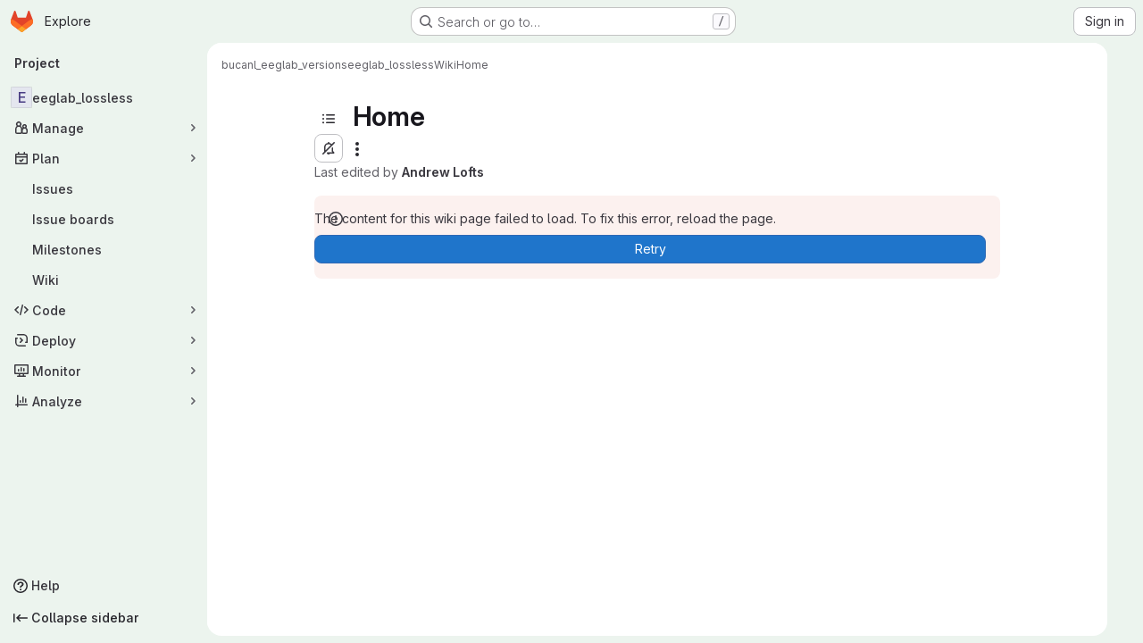

--- FILE ---
content_type: text/html; charset=utf-8
request_url: https://git.sharcnet.ca/bucanl_eeglab_versions/eeglab_lossless/-/wikis/home
body_size: 12097
content:




<!DOCTYPE html>
<html class="gl-system ui-green with-top-bar with-header application-chrome page-with-panels with-gl-container-queries " lang="en">
<head prefix="og: http://ogp.me/ns#">
<meta charset="utf-8">
<meta content="IE=edge" http-equiv="X-UA-Compatible">
<meta content="width=device-width, initial-scale=1" name="viewport">
<title>Home · Wiki · bucanl_eeglab_versions / eeglab_lossless · GitLab</title>
<script nonce="oeMlHsO8ivGX3UsZ86Z1oA==">
//<![CDATA[
window.gon={};gon.api_version="v4";gon.default_avatar_url="https://git.sharcnet.ca/assets/no_avatar-849f9c04a3a0d0cea2424ae97b27447dc64a7dbfae83c036c45b403392f0e8ba.png";gon.max_file_size=10;gon.asset_host=null;gon.webpack_public_path="/assets/webpack/";gon.relative_url_root="";gon.user_color_mode="gl-system";gon.user_color_scheme="white";gon.markdown_surround_selection=null;gon.markdown_automatic_lists=null;gon.markdown_maintain_indentation=null;gon.math_rendering_limits_enabled=true;gon.allow_immediate_namespaces_deletion=true;gon.sentry_dsn="https://1b0d381cf28143748b44028181953265@tracker.sharcnet.ca/1";gon.sentry_environment="production";gon.sentry_clientside_traces_sample_rate=0.0;gon.recaptcha_api_server_url="https://www.recaptcha.net/recaptcha/api.js";gon.recaptcha_sitekey=null;gon.gitlab_url="https://git.sharcnet.ca";gon.promo_url="https://about.gitlab.com";gon.forum_url="https://forum.gitlab.com";gon.docs_url="https://docs.gitlab.com";gon.revision="2bcd6614856";gon.feature_category="wiki";gon.gitlab_logo="/assets/gitlab_logo-2957169c8ef64c58616a1ac3f4fc626e8a35ce4eb3ed31bb0d873712f2a041a0.png";gon.secure=true;gon.sprite_icons="/assets/icons-4c8dcc4ae95b72054c5ab1467cf841cbe8c4717ac179b67e7e1f80a72d92038a.svg";gon.sprite_file_icons="/assets/file_icons/file_icons-90de312d3dbe794a19dee8aee171f184ff69ca9c9cf9fe37e8b254e84c3a1543.svg";gon.illustrations_path="/images/illustrations.svg";gon.emoji_sprites_css_path="/assets/emoji_sprites-bd26211944b9d072037ec97cb138f1a52cd03ef185cd38b8d1fcc963245199a1.css";gon.emoji_backend_version=4;gon.gridstack_css_path="/assets/lazy_bundles/gridstack-f42069e5c7b1542688660592b48f2cbd86e26b77030efd195d124dbd8fe64434.css";gon.test_env=false;gon.disable_animations=false;gon.suggested_label_colors={"#cc338b":"Magenta-pink","#dc143c":"Crimson","#c21e56":"Rose red","#cd5b45":"Dark coral","#ed9121":"Carrot orange","#eee600":"Titanium yellow","#009966":"Green-cyan","#8fbc8f":"Dark sea green","#6699cc":"Blue-gray","#e6e6fa":"Lavender","#9400d3":"Dark violet","#330066":"Deep violet","#36454f":"Charcoal grey","#808080":"Gray"};gon.first_day_of_week=0;gon.time_display_relative=true;gon.time_display_format=0;gon.ee=false;gon.jh=false;gon.dot_com=false;gon.uf_error_prefix="UF";gon.pat_prefix="glpat-";gon.keyboard_shortcuts_enabled=true;gon.broadcast_message_dismissal_path=null;gon.diagramsnet_url="https://embed.diagrams.net";gon.features={"uiForOrganizations":false,"organizationSwitching":false,"findAndReplace":false,"removeMonitorMetrics":true,"workItemViewForIssues":true,"newProjectCreationForm":false,"workItemsClientSideBoards":false,"glqlWorkItems":true,"glqlAggregation":false,"glqlTypescript":false,"paneledView":true,"archiveGroup":false,"accessibleLoadingButton":false,"projectStudioEnabled":true,"preserveMarkdown":false,"glqlLoadOnClick":false};
//]]>
</script>

<script nonce="oeMlHsO8ivGX3UsZ86Z1oA==">
//<![CDATA[
const root = document.documentElement;
if (window.matchMedia('(prefers-color-scheme: dark)').matches) {
  root.classList.add('gl-dark');
}

window.matchMedia('(prefers-color-scheme: dark)').addEventListener('change', (e) => {
  if (e.matches) {
    root.classList.add('gl-dark');
  } else {
    root.classList.remove('gl-dark');
  }
});

//]]>
</script>




<meta content="light dark" name="color-scheme">
<link rel="stylesheet" href="/assets/application-59ae9d4e7b7d01e8999df286773289ffa474123a7b129150e7e77fa443e2c2e4.css" media="(prefers-color-scheme: light)" />
<link rel="stylesheet" href="/assets/application_dark-18c1dccdcc67b178f5f5ced6b712949c6bf7c7c7232d218b2b630b7bb6a7c047.css" media="(prefers-color-scheme: dark)" />
<link rel="stylesheet" href="/assets/page_bundles/wiki-ef68f80fec5e7bb63b7c102a98376d424f590d5faa0b70f2c1554f9e8bc04c54.css" /><link rel="stylesheet" href="/assets/page_bundles/commit_description-9e7efe20f0cef17d0606edabfad0418e9eb224aaeaa2dae32c817060fa60abcc.css" /><link rel="stylesheet" href="/assets/page_bundles/work_items-9f34e9e1785e95144a97edb25299b8dd0d2e641f7efb2d8b7bea3717104ed8f2.css" /><link rel="stylesheet" href="/assets/page_bundles/notes_shared-a4dff941637ebef2cf76105ce3c2b1b2cb2c523f2af7710be4e47d6892e03c41.css" />
<link rel="stylesheet" href="/assets/tailwind_cqs-de28f8d90ad9af296011cb3f71159cd95a46c3d2741eb02f3146ede54bf818ca.css" />


<link rel="stylesheet" href="/assets/fonts-deb7ad1d55ca77c0172d8538d53442af63604ff490c74acc2859db295c125bdb.css" />
<link rel="stylesheet" href="/assets/highlight/themes/white-9669e20d2bac0337d55977e9ba6cf7540fcbb9d11ec33b69e51bae1d72e40db3.css" media="(prefers-color-scheme: light)" />
<link rel="stylesheet" href="/assets/highlight/themes/dark-c73a404d1f019e02345db3f656cde81011d1ed7ae616045770ab85f7deac07d6.css" media="(prefers-color-scheme: dark)" />

<script src="/assets/webpack/runtime.81d18136.bundle.js" defer="defer" nonce="oeMlHsO8ivGX3UsZ86Z1oA=="></script>
<script src="/assets/webpack/main.f8bd7f7b.chunk.js" defer="defer" nonce="oeMlHsO8ivGX3UsZ86Z1oA=="></script>
<script src="/assets/webpack/tracker.4ac2efa2.chunk.js" defer="defer" nonce="oeMlHsO8ivGX3UsZ86Z1oA=="></script>
<script nonce="oeMlHsO8ivGX3UsZ86Z1oA==">
//<![CDATA[
window.snowplowOptions = {"namespace":"gl","hostname":"git.sharcnet.ca:443","postPath":"/-/collect_events","forceSecureTracker":true,"appId":"gitlab_sm"}

gl = window.gl || {};
gl.snowplowStandardContext = {"schema":"iglu:com.gitlab/gitlab_standard/jsonschema/1-1-7","data":{"environment":"self-managed","source":"gitlab-rails","correlation_id":"01KG3QNJMY78976Y619HKNA59E","plan":"free","extra":{},"user_id":null,"global_user_id":null,"user_type":null,"is_gitlab_team_member":null,"namespace_id":102,"ultimate_parent_namespace_id":102,"project_id":113,"feature_enabled_by_namespace_ids":null,"realm":"self-managed","deployment_type":"self-managed","instance_id":"40476229-4625-40f7-a724-9599690f8e7c","unique_instance_id":"8cde12c0-8e5a-5421-a252-a6850c5cc87c","host_name":"git.sharcnet.ca","instance_version":"18.6.4","context_generated_at":"2026-01-28T21:00:13.820-05:00"}}
gl.snowplowPseudonymizedPageUrl = "https://git.sharcnet.ca/namespace102/project113/-/wikis/home";
gl.maskedDefaultReferrerUrl = null;
gl.ga4MeasurementId = 'G-ENFH3X7M5Y';
gl.duoEvents = [];
gl.onlySendDuoEvents = false;


//]]>
</script>
<link rel="preload" href="/assets/application-59ae9d4e7b7d01e8999df286773289ffa474123a7b129150e7e77fa443e2c2e4.css" as="style" type="text/css" nonce="RCWxl3HPmXsEIA9Sv90ojg==">
<link rel="preload" href="/assets/highlight/themes/white-9669e20d2bac0337d55977e9ba6cf7540fcbb9d11ec33b69e51bae1d72e40db3.css" as="style" type="text/css" nonce="RCWxl3HPmXsEIA9Sv90ojg==">



<script src="/assets/webpack/sentry.0847d0bf.chunk.js" defer="defer" nonce="oeMlHsO8ivGX3UsZ86Z1oA=="></script>

<script src="/assets/webpack/commons-pages.groups.new-pages.import.gitlab_projects.new-pages.import.manifest.new-pages.projects.n-44c6c18e.b4d27aad.chunk.js" defer="defer" nonce="oeMlHsO8ivGX3UsZ86Z1oA=="></script>
<script src="/assets/webpack/commons-pages.projects.feature_flags.edit-pages.projects.feature_flags.new-super_sidebar.e5aafe46.chunk.js" defer="defer" nonce="oeMlHsO8ivGX3UsZ86Z1oA=="></script>
<script src="/assets/webpack/commons-pages.search.show-super_sidebar.7d2ba26f.chunk.js" defer="defer" nonce="oeMlHsO8ivGX3UsZ86Z1oA=="></script>
<script src="/assets/webpack/super_sidebar.f8a8763b.chunk.js" defer="defer" nonce="oeMlHsO8ivGX3UsZ86Z1oA=="></script>
<script src="/assets/webpack/prosemirror.1da0b164.chunk.js" defer="defer" nonce="oeMlHsO8ivGX3UsZ86Z1oA=="></script>
<script src="/assets/webpack/commons-pages.projects-pages.projects.activity-pages.projects.alert_management.details-pages.project-1bcd7ed0.1696e9ce.chunk.js" defer="defer" nonce="oeMlHsO8ivGX3UsZ86Z1oA=="></script>
<script src="/assets/webpack/commons-pages.admin.application_settings-pages.admin.application_settings.appearances.preview_sign_i-fc9f7bc9.a30a991a.chunk.js" defer="defer" nonce="oeMlHsO8ivGX3UsZ86Z1oA=="></script>
<script src="/assets/webpack/17193943.b277bd21.chunk.js" defer="defer" nonce="oeMlHsO8ivGX3UsZ86Z1oA=="></script>
<script src="/assets/webpack/commons-pages.admin.topics.edit-pages.admin.topics.new-pages.dashboard.home-pages.groups.issues-page-a840dfe3.2f7083ae.chunk.js" defer="defer" nonce="oeMlHsO8ivGX3UsZ86Z1oA=="></script>
<script src="/assets/webpack/commons-pages.admin.topics.edit-pages.admin.topics.new-pages.dashboard.home-pages.groups.issues-page-f754c6c4.36fb86fe.chunk.js" defer="defer" nonce="oeMlHsO8ivGX3UsZ86Z1oA=="></script>
<script src="/assets/webpack/commons-pages.admin.topics.edit-pages.admin.topics.new-pages.groups.issues-pages.groups.milestones.e-9908beb7.39190bb5.chunk.js" defer="defer" nonce="oeMlHsO8ivGX3UsZ86Z1oA=="></script>
<script src="/assets/webpack/commons-pages.admin.topics.edit-pages.admin.topics.new-pages.groups.issues-pages.groups.milestones.e-397f42c9.a0810831.chunk.js" defer="defer" nonce="oeMlHsO8ivGX3UsZ86Z1oA=="></script>
<script src="/assets/webpack/commons-pages.admin.topics.edit-pages.admin.topics.new-pages.groups.issues-pages.groups.milestones.e-20489f6e.5e9535de.chunk.js" defer="defer" nonce="oeMlHsO8ivGX3UsZ86Z1oA=="></script>
<script src="/assets/webpack/commons-pages.groups.issues-pages.groups.work_items-pages.groups.work_items.show-pages.projects.comm-d3aaabd2.45b0bbe7.chunk.js" defer="defer" nonce="oeMlHsO8ivGX3UsZ86Z1oA=="></script>
<script src="/assets/webpack/commons-pages.groups.issues-pages.groups.work_items-pages.groups.work_items.show-pages.projects.comm-d888145b.7afb1b9c.chunk.js" defer="defer" nonce="oeMlHsO8ivGX3UsZ86Z1oA=="></script>
<script src="/assets/webpack/commons-pages.projects.wikis-pages.projects.wikis.diff-pages.projects.wikis.git_access-pages.project-2d33d062.46d0798d.chunk.js" defer="defer" nonce="oeMlHsO8ivGX3UsZ86Z1oA=="></script>
<script src="/assets/webpack/commons-pages.projects.commit.rapid_diffs-pages.projects.wikis-pages.projects.wikis.diff-pages.proje-30604c78.a9b9fa2b.chunk.js" defer="defer" nonce="oeMlHsO8ivGX3UsZ86Z1oA=="></script>
<script src="/assets/webpack/commons-pages.projects.wikis-pages.projects.wikis.diff-pages.projects.wikis.git_access-pages.project-35c7c8f6.fd57c3ad.chunk.js" defer="defer" nonce="oeMlHsO8ivGX3UsZ86Z1oA=="></script>
<script src="/assets/webpack/pages.projects.wikis.show.093274ed.chunk.js" defer="defer" nonce="oeMlHsO8ivGX3UsZ86Z1oA=="></script>

<meta content="object" property="og:type">
<meta content="GitLab" property="og:site_name">
<meta content="Home · Wiki · bucanl_eeglab_versions / eeglab_lossless · GitLab" property="og:title">
<meta content="Welcome to SHARCNET&#39;s Gitlab instance" property="og:description">
<meta content="https://git.sharcnet.ca/assets/twitter_card-570ddb06edf56a2312253c5872489847a0f385112ddbcd71ccfa1570febab5d2.jpg" property="og:image">
<meta content="64" property="og:image:width">
<meta content="64" property="og:image:height">
<meta content="https://git.sharcnet.ca/bucanl_eeglab_versions/eeglab_lossless/-/wikis/home" property="og:url">
<meta content="summary" property="twitter:card">
<meta content="Home · Wiki · bucanl_eeglab_versions / eeglab_lossless · GitLab" property="twitter:title">
<meta content="Welcome to SHARCNET&#39;s Gitlab instance" property="twitter:description">
<meta content="https://git.sharcnet.ca/assets/twitter_card-570ddb06edf56a2312253c5872489847a0f385112ddbcd71ccfa1570febab5d2.jpg" property="twitter:image">

<meta name="csrf-param" content="authenticity_token" />
<meta name="csrf-token" content="yTZKZ-yCCh4Ja6nDDczf-BSZyg5srTt8Mdf619ecgruj6u40e-yVEeVXpTgZuvzwZIg96MVJfo8Spr7KsIO0Rw" />
<meta name="csp-nonce" content="oeMlHsO8ivGX3UsZ86Z1oA==" />
<meta name="action-cable-url" content="/-/cable" />
<link href="/-/manifest.json" rel="manifest">
<link rel="icon" type="image/png" href="/uploads/-/system/appearance/favicon/1/sharcnet-logo-shark-fin-72px.png" id="favicon" data-original-href="/uploads/-/system/appearance/favicon/1/sharcnet-logo-shark-fin-72px.png" />
<link rel="apple-touch-icon" type="image/x-icon" href="/assets/apple-touch-icon-b049d4bc0dd9626f31db825d61880737befc7835982586d015bded10b4435460.png" />
<link href="/search/opensearch.xml" rel="search" title="Search GitLab" type="application/opensearchdescription+xml">



<script data-domain="git.sharcnet.ca" defer="defer" src="https://analytics.sharcnet.ca/js/plausible.outbound-links.js" type="text/javascript"></script>

<meta content="Welcome to SHARCNET&#39;s Gitlab instance" name="description">
<meta content="#0e4328" name="theme-color">
</head>

<body class="tab-width-8 gl-browser-chrome gl-platform-mac " data-group="bucanl_eeglab_versions" data-group-full-path="bucanl_eeglab_versions" data-namespace-id="102" data-page="projects:wikis:show" data-page-type-id="home" data-project="eeglab_lossless" data-project-full-path="bucanl_eeglab_versions/eeglab_lossless" data-project-id="113" data-project-studio-available="true" data-project-studio-enabled="true">
<div id="js-tooltips-container"></div>
<script nonce="oeMlHsO8ivGX3UsZ86Z1oA==">
//<![CDATA[
gl = window.gl || {};
gl.GfmAutoComplete = gl.GfmAutoComplete || {};
gl.GfmAutoComplete.dataSources = {"members":"/bucanl_eeglab_versions/eeglab_lossless/-/autocomplete_sources/members?type=Wiki\u0026type_id=home","issues":"/bucanl_eeglab_versions/eeglab_lossless/-/autocomplete_sources/issues","mergeRequests":"/bucanl_eeglab_versions/eeglab_lossless/-/autocomplete_sources/merge_requests","labels":"/bucanl_eeglab_versions/eeglab_lossless/-/autocomplete_sources/labels?type=Wiki\u0026type_id=home","milestones":"/bucanl_eeglab_versions/eeglab_lossless/-/autocomplete_sources/milestones","commands":"/bucanl_eeglab_versions/eeglab_lossless/-/autocomplete_sources/commands?type=Wiki\u0026type_id=home","snippets":"/bucanl_eeglab_versions/eeglab_lossless/-/autocomplete_sources/snippets","contacts":"/bucanl_eeglab_versions/eeglab_lossless/-/autocomplete_sources/contacts?type=Wiki\u0026type_id=home","wikis":"/bucanl_eeglab_versions/eeglab_lossless/-/autocomplete_sources/wikis"};


//]]>
</script>
<script nonce="oeMlHsO8ivGX3UsZ86Z1oA==">
//<![CDATA[
gl = window.gl || {};
gl.client = {"isChrome":true,"isMac":true};


//]]>
</script>


<header class="super-topbar js-super-topbar"></header>
<div class="layout-page page-gutter has-wiki-sidebar page-with-super-sidebar">
<script nonce="oeMlHsO8ivGX3UsZ86Z1oA==">
//<![CDATA[
const outer = document.createElement('div');
outer.style.visibility = 'hidden';
outer.style.overflow = 'scroll';
document.body.appendChild(outer);
const inner = document.createElement('div');
outer.appendChild(inner);
const scrollbarWidth = outer.offsetWidth - inner.offsetWidth;
outer.parentNode.removeChild(outer);
document.documentElement.style.setProperty('--scrollbar-width', `${scrollbarWidth}px`);

//]]>
</script><aside class="js-super-sidebar super-sidebar super-sidebar-loading" data-command-palette="{&quot;project_files_url&quot;:&quot;/bucanl_eeglab_versions/eeglab_lossless/-/files/master?format=json&quot;,&quot;project_blob_url&quot;:&quot;/bucanl_eeglab_versions/eeglab_lossless/-/blob/master&quot;}" data-force-desktop-expanded-sidebar="" data-is-saas="false" data-root-path="/" data-sidebar="{&quot;is_logged_in&quot;:false,&quot;compare_plans_url&quot;:&quot;https://about.gitlab.com/pricing&quot;,&quot;context_switcher_links&quot;:[{&quot;title&quot;:&quot;Explore&quot;,&quot;link&quot;:&quot;/explore&quot;,&quot;icon&quot;:&quot;compass&quot;}],&quot;current_menu_items&quot;:[{&quot;id&quot;:&quot;project_overview&quot;,&quot;title&quot;:&quot;eeglab_lossless&quot;,&quot;entity_id&quot;:113,&quot;link&quot;:&quot;/bucanl_eeglab_versions/eeglab_lossless&quot;,&quot;link_classes&quot;:&quot;shortcuts-project&quot;,&quot;is_active&quot;:false},{&quot;id&quot;:&quot;manage_menu&quot;,&quot;title&quot;:&quot;Manage&quot;,&quot;icon&quot;:&quot;users&quot;,&quot;avatar_shape&quot;:&quot;rect&quot;,&quot;link&quot;:&quot;/bucanl_eeglab_versions/eeglab_lossless/activity&quot;,&quot;is_active&quot;:false,&quot;items&quot;:[{&quot;id&quot;:&quot;activity&quot;,&quot;title&quot;:&quot;Activity&quot;,&quot;link&quot;:&quot;/bucanl_eeglab_versions/eeglab_lossless/activity&quot;,&quot;link_classes&quot;:&quot;shortcuts-project-activity&quot;,&quot;is_active&quot;:false},{&quot;id&quot;:&quot;members&quot;,&quot;title&quot;:&quot;Members&quot;,&quot;link&quot;:&quot;/bucanl_eeglab_versions/eeglab_lossless/-/project_members&quot;,&quot;is_active&quot;:false},{&quot;id&quot;:&quot;labels&quot;,&quot;title&quot;:&quot;Labels&quot;,&quot;link&quot;:&quot;/bucanl_eeglab_versions/eeglab_lossless/-/labels&quot;,&quot;is_active&quot;:false}],&quot;separated&quot;:false},{&quot;id&quot;:&quot;plan_menu&quot;,&quot;title&quot;:&quot;Plan&quot;,&quot;icon&quot;:&quot;planning&quot;,&quot;avatar_shape&quot;:&quot;rect&quot;,&quot;link&quot;:&quot;/bucanl_eeglab_versions/eeglab_lossless/-/issues&quot;,&quot;is_active&quot;:true,&quot;items&quot;:[{&quot;id&quot;:&quot;project_issue_list&quot;,&quot;title&quot;:&quot;Issues&quot;,&quot;link&quot;:&quot;/bucanl_eeglab_versions/eeglab_lossless/-/issues&quot;,&quot;link_classes&quot;:&quot;shortcuts-issues has-sub-items&quot;,&quot;pill_count_field&quot;:&quot;openIssuesCount&quot;,&quot;pill_count_dynamic&quot;:false,&quot;is_active&quot;:false},{&quot;id&quot;:&quot;boards&quot;,&quot;title&quot;:&quot;Issue boards&quot;,&quot;link&quot;:&quot;/bucanl_eeglab_versions/eeglab_lossless/-/boards&quot;,&quot;link_classes&quot;:&quot;shortcuts-issue-boards&quot;,&quot;is_active&quot;:false},{&quot;id&quot;:&quot;milestones&quot;,&quot;title&quot;:&quot;Milestones&quot;,&quot;link&quot;:&quot;/bucanl_eeglab_versions/eeglab_lossless/-/milestones&quot;,&quot;is_active&quot;:false},{&quot;id&quot;:&quot;project_wiki&quot;,&quot;title&quot;:&quot;Wiki&quot;,&quot;link&quot;:&quot;/bucanl_eeglab_versions/eeglab_lossless/-/wikis/home&quot;,&quot;link_classes&quot;:&quot;shortcuts-wiki&quot;,&quot;is_active&quot;:true}],&quot;separated&quot;:false},{&quot;id&quot;:&quot;code_menu&quot;,&quot;title&quot;:&quot;Code&quot;,&quot;icon&quot;:&quot;code&quot;,&quot;avatar_shape&quot;:&quot;rect&quot;,&quot;link&quot;:&quot;/bucanl_eeglab_versions/eeglab_lossless/-/merge_requests&quot;,&quot;is_active&quot;:false,&quot;items&quot;:[{&quot;id&quot;:&quot;project_merge_request_list&quot;,&quot;title&quot;:&quot;Merge requests&quot;,&quot;link&quot;:&quot;/bucanl_eeglab_versions/eeglab_lossless/-/merge_requests&quot;,&quot;link_classes&quot;:&quot;shortcuts-merge_requests&quot;,&quot;pill_count_field&quot;:&quot;openMergeRequestsCount&quot;,&quot;pill_count_dynamic&quot;:false,&quot;is_active&quot;:false},{&quot;id&quot;:&quot;files&quot;,&quot;title&quot;:&quot;Repository&quot;,&quot;link&quot;:&quot;/bucanl_eeglab_versions/eeglab_lossless/-/tree/master&quot;,&quot;link_classes&quot;:&quot;shortcuts-tree&quot;,&quot;is_active&quot;:false},{&quot;id&quot;:&quot;branches&quot;,&quot;title&quot;:&quot;Branches&quot;,&quot;link&quot;:&quot;/bucanl_eeglab_versions/eeglab_lossless/-/branches&quot;,&quot;is_active&quot;:false},{&quot;id&quot;:&quot;commits&quot;,&quot;title&quot;:&quot;Commits&quot;,&quot;link&quot;:&quot;/bucanl_eeglab_versions/eeglab_lossless/-/commits/master?ref_type=heads&quot;,&quot;link_classes&quot;:&quot;shortcuts-commits&quot;,&quot;is_active&quot;:false},{&quot;id&quot;:&quot;tags&quot;,&quot;title&quot;:&quot;Tags&quot;,&quot;link&quot;:&quot;/bucanl_eeglab_versions/eeglab_lossless/-/tags&quot;,&quot;is_active&quot;:false},{&quot;id&quot;:&quot;graphs&quot;,&quot;title&quot;:&quot;Repository graph&quot;,&quot;link&quot;:&quot;/bucanl_eeglab_versions/eeglab_lossless/-/network/master?ref_type=heads&quot;,&quot;link_classes&quot;:&quot;shortcuts-network&quot;,&quot;is_active&quot;:false},{&quot;id&quot;:&quot;compare&quot;,&quot;title&quot;:&quot;Compare revisions&quot;,&quot;link&quot;:&quot;/bucanl_eeglab_versions/eeglab_lossless/-/compare?from=master\u0026to=master&quot;,&quot;is_active&quot;:false}],&quot;separated&quot;:false},{&quot;id&quot;:&quot;deploy_menu&quot;,&quot;title&quot;:&quot;Deploy&quot;,&quot;icon&quot;:&quot;deployments&quot;,&quot;avatar_shape&quot;:&quot;rect&quot;,&quot;link&quot;:&quot;/bucanl_eeglab_versions/eeglab_lossless/-/releases&quot;,&quot;is_active&quot;:false,&quot;items&quot;:[{&quot;id&quot;:&quot;releases&quot;,&quot;title&quot;:&quot;Releases&quot;,&quot;link&quot;:&quot;/bucanl_eeglab_versions/eeglab_lossless/-/releases&quot;,&quot;link_classes&quot;:&quot;shortcuts-deployments-releases&quot;,&quot;is_active&quot;:false},{&quot;id&quot;:&quot;model_registry&quot;,&quot;title&quot;:&quot;Model registry&quot;,&quot;link&quot;:&quot;/bucanl_eeglab_versions/eeglab_lossless/-/ml/models&quot;,&quot;is_active&quot;:false}],&quot;separated&quot;:false},{&quot;id&quot;:&quot;monitor_menu&quot;,&quot;title&quot;:&quot;Monitor&quot;,&quot;icon&quot;:&quot;monitor&quot;,&quot;avatar_shape&quot;:&quot;rect&quot;,&quot;link&quot;:&quot;/bucanl_eeglab_versions/eeglab_lossless/-/incidents&quot;,&quot;is_active&quot;:false,&quot;items&quot;:[{&quot;id&quot;:&quot;incidents&quot;,&quot;title&quot;:&quot;Incidents&quot;,&quot;link&quot;:&quot;/bucanl_eeglab_versions/eeglab_lossless/-/incidents&quot;,&quot;is_active&quot;:false}],&quot;separated&quot;:false},{&quot;id&quot;:&quot;analyze_menu&quot;,&quot;title&quot;:&quot;Analyze&quot;,&quot;icon&quot;:&quot;chart&quot;,&quot;avatar_shape&quot;:&quot;rect&quot;,&quot;link&quot;:&quot;/bucanl_eeglab_versions/eeglab_lossless/-/value_stream_analytics&quot;,&quot;is_active&quot;:false,&quot;items&quot;:[{&quot;id&quot;:&quot;cycle_analytics&quot;,&quot;title&quot;:&quot;Value stream analytics&quot;,&quot;link&quot;:&quot;/bucanl_eeglab_versions/eeglab_lossless/-/value_stream_analytics&quot;,&quot;link_classes&quot;:&quot;shortcuts-project-cycle-analytics&quot;,&quot;is_active&quot;:false},{&quot;id&quot;:&quot;contributors&quot;,&quot;title&quot;:&quot;Contributor analytics&quot;,&quot;link&quot;:&quot;/bucanl_eeglab_versions/eeglab_lossless/-/graphs/master?ref_type=heads&quot;,&quot;is_active&quot;:false},{&quot;id&quot;:&quot;repository_analytics&quot;,&quot;title&quot;:&quot;Repository analytics&quot;,&quot;link&quot;:&quot;/bucanl_eeglab_versions/eeglab_lossless/-/graphs/master/charts&quot;,&quot;link_classes&quot;:&quot;shortcuts-repository-charts&quot;,&quot;is_active&quot;:false},{&quot;id&quot;:&quot;model_experiments&quot;,&quot;title&quot;:&quot;Model experiments&quot;,&quot;link&quot;:&quot;/bucanl_eeglab_versions/eeglab_lossless/-/ml/experiments&quot;,&quot;is_active&quot;:false}],&quot;separated&quot;:false}],&quot;current_context_header&quot;:&quot;Project&quot;,&quot;support_path&quot;:&quot;https://about.gitlab.com/get-help/&quot;,&quot;docs_path&quot;:&quot;/help/docs&quot;,&quot;display_whats_new&quot;:false,&quot;show_version_check&quot;:false,&quot;search&quot;:{&quot;search_path&quot;:&quot;/search&quot;,&quot;issues_path&quot;:&quot;/dashboard/issues&quot;,&quot;mr_path&quot;:&quot;/dashboard/merge_requests&quot;,&quot;autocomplete_path&quot;:&quot;/search/autocomplete&quot;,&quot;settings_path&quot;:&quot;/search/settings&quot;,&quot;search_context&quot;:{&quot;group&quot;:{&quot;id&quot;:102,&quot;name&quot;:&quot;bucanl_eeglab_versions&quot;,&quot;full_name&quot;:&quot;bucanl_eeglab_versions&quot;},&quot;group_metadata&quot;:{&quot;issues_path&quot;:&quot;/groups/bucanl_eeglab_versions/-/issues&quot;,&quot;mr_path&quot;:&quot;/groups/bucanl_eeglab_versions/-/merge_requests&quot;},&quot;project&quot;:{&quot;id&quot;:113,&quot;name&quot;:&quot;eeglab_lossless&quot;},&quot;project_metadata&quot;:{&quot;mr_path&quot;:&quot;/bucanl_eeglab_versions/eeglab_lossless/-/merge_requests&quot;,&quot;issues_path&quot;:&quot;/bucanl_eeglab_versions/eeglab_lossless/-/issues&quot;},&quot;code_search&quot;:false,&quot;scope&quot;:&quot;wiki_blobs&quot;,&quot;for_snippets&quot;:null}},&quot;panel_type&quot;:&quot;project&quot;,&quot;shortcut_links&quot;:[{&quot;title&quot;:&quot;Snippets&quot;,&quot;href&quot;:&quot;/explore/snippets&quot;,&quot;css_class&quot;:&quot;dashboard-shortcuts-snippets&quot;},{&quot;title&quot;:&quot;Groups&quot;,&quot;href&quot;:&quot;/explore/groups&quot;,&quot;css_class&quot;:&quot;dashboard-shortcuts-groups&quot;},{&quot;title&quot;:&quot;Projects&quot;,&quot;href&quot;:&quot;/explore/projects/starred&quot;,&quot;css_class&quot;:&quot;dashboard-shortcuts-projects&quot;}],&quot;terms&quot;:null,&quot;sign_in_visible&quot;:&quot;true&quot;,&quot;allow_signup&quot;:&quot;false&quot;,&quot;new_user_registration_path&quot;:&quot;/users/sign_up&quot;,&quot;sign_in_path&quot;:&quot;/users/sign_in?redirect_to_referer=yes&quot;}"></aside>


<div class="panels-container gl-flex gl-gap-3">
<div class="content-panels gl-flex-1 gl-w-full gl-flex gl-gap-3 gl-relative js-content-panels gl-@container/content-panels">
<div class="js-static-panel static-panel content-wrapper gl-relative paneled-view gl-flex-1 gl-overflow-y-auto gl-bg-default" id="static-panel-portal">
<div class="panel-header">
<div class="broadcast-wrapper">



</div>
<div class="top-bar-fixed container-fluid gl-rounded-t-lg gl-sticky gl-top-0 gl-left-0 gl-mx-0 gl-w-full" data-testid="top-bar">
<div class="top-bar-container gl-flex gl-items-center gl-gap-2">
<div class="gl-grow gl-basis-0 gl-flex gl-items-center gl-justify-start gl-gap-3">
<script type="application/ld+json">
{"@context":"https://schema.org","@type":"BreadcrumbList","itemListElement":[{"@type":"ListItem","position":1,"name":"bucanl_eeglab_versions","item":"https://git.sharcnet.ca/bucanl_eeglab_versions"},{"@type":"ListItem","position":2,"name":"eeglab_lossless","item":"https://git.sharcnet.ca/bucanl_eeglab_versions/eeglab_lossless"},{"@type":"ListItem","position":3,"name":"Wiki","item":"https://git.sharcnet.ca/bucanl_eeglab_versions/eeglab_lossless/-/wikis/home"},{"@type":"ListItem","position":4,"name":"Home","item":"https://git.sharcnet.ca/bucanl_eeglab_versions/eeglab_lossless/-/wikis/home"}]}


</script>
<div data-testid="breadcrumb-links" id="js-vue-page-breadcrumbs-wrapper">
<div data-breadcrumbs-json="[{&quot;text&quot;:&quot;bucanl_eeglab_versions&quot;,&quot;href&quot;:&quot;/bucanl_eeglab_versions&quot;,&quot;avatarPath&quot;:null},{&quot;text&quot;:&quot;eeglab_lossless&quot;,&quot;href&quot;:&quot;/bucanl_eeglab_versions/eeglab_lossless&quot;,&quot;avatarPath&quot;:null},{&quot;text&quot;:&quot;Wiki&quot;,&quot;href&quot;:&quot;/bucanl_eeglab_versions/eeglab_lossless/-/wikis/home&quot;,&quot;avatarPath&quot;:null},{&quot;text&quot;:&quot;Home&quot;,&quot;href&quot;:&quot;/bucanl_eeglab_versions/eeglab_lossless/-/wikis/home&quot;,&quot;avatarPath&quot;:null}]" id="js-vue-page-breadcrumbs"></div>
<div id="js-injected-page-breadcrumbs"></div>
<div id="js-page-breadcrumbs-extra"></div>
</div>


</div>

</div>
</div>

</div>
<div class="panel-content">
<div class="panel-content-inner js-static-panel-inner">
<div class="alert-wrapper alert-wrapper-top-space gl-flex gl-flex-col gl-gap-3 container-fluid container-limited">


























</div>

<div class=" project-highlight-puc">
<main class="content gl-@container/panel" id="content-body" itemscope itemtype="http://schema.org/SoftwareSourceCode">
<div id="js-drawer-container"></div>
<div class="flash-container flash-container-page sticky" data-testid="flash-container">
<div id="js-global-alerts"></div>
</div>






<div class="wiki-overview layout-limited-width">
<aside aria-label="Wiki" class="wiki-sidebar js-wiki-sidebar sidebar-collapsed" data-offset-top="50" data-spy="affix">
<div class="js-wiki-sidebar-resizer"></div>
<div class="sidebar-container">
<div class="blocks-container">
<div class="gl-flex gl-items-center gl-pb-3 gl-pr-1">
<div class="toggle-close block gl-block gl-flex-none gl-mr-3 !gl-pt-0">
<button class="gl-button btn btn-icon btn-md btn-default btn-default-tertiary gutter-toggle js-sidebar-wiki-toggle-close" type="button"><svg class="s16 gl-icon gl-button-icon " data-testid="chevron-double-lg-left-icon"><use href="/assets/icons-4c8dcc4ae95b72054c5ab1467cf841cbe8c4717ac179b67e7e1f80a72d92038a.svg#chevron-double-lg-left"></use></svg>

</button>
</div>
<div class="gl-flex gl-items-center gl-overflow-hidden">
<h2 class="gl-text-lg gl-my-0 gl-mr-3 gl-whitespace-nowrap">Wiki Pages</h2>
</div>
<div class="gl-flex-1"></div>
<div class="gl-flex-none">
</div>
</div>
<div data-can-create="false" data-has-custom-sidebar="false" data-view-all-pages-path="/bucanl_eeglab_versions/eeglab_lossless/-/wikis/pages" id="js-wiki-sidebar-entries"></div>
</div>
</div>
</aside>

<div class="wiki-page-details">
<div>

<div data-author-url="https://git.sharcnet.ca/adlofts" data-clone-http-url="https://git.sharcnet.ca/bucanl_eeglab_versions/eeglab_lossless.wiki.git" data-clone-ssh-url="git@git.sharcnet.ca:bucanl_eeglab_versions/eeglab_lossless.wiki.git" data-container-id="113" data-container-name="eeglab_lossless" data-container-type="project" data-content-api="/api/v4/projects/113/wikis/home?version=91469f5e85436ca41ecd8fce470c1345b21c7c54" data-current-user-data="null" data-edit-button-url="/bucanl_eeglab_versions/eeglab_lossless/-/wikis/home/edit" data-format-options="{&quot;Markdown&quot;:&quot;markdown&quot;,&quot;RDoc&quot;:&quot;rdoc&quot;,&quot;AsciiDoc&quot;:&quot;asciidoc&quot;,&quot;Org&quot;:&quot;org&quot;}" data-history-url="/bucanl_eeglab_versions/eeglab_lossless/-/wikis/home/history" data-is-container-archived="false" data-is-page-historical="false" data-is-page-template="false" data-last-version="#&lt;Commit:0x00007f68a3a18b60&gt;" data-markdown-preview-path="/bucanl_eeglab_versions/eeglab_lossless/-/preview_markdown" data-new-url="/bucanl_eeglab_versions/eeglab_lossless/-/wikis/new" data-noteable-type="Wiki" data-notes-filters="{&quot;Show all activity&quot;:0,&quot;Show comments only&quot;:1,&quot;Show history only&quot;:2}" data-page-author-email="adlofts@sharcnet.ca" data-page-heading="Home" data-page-info="{&quot;last_commit_sha&quot;:&quot;91469f5e85436ca41ecd8fce470c1345b21c7c54&quot;,&quot;persisted&quot;:true,&quot;title&quot;:&quot;home&quot;,&quot;content&quot;:&quot;[[_TOC_]]\n# Abstract\nThis repository contains a version of EEGLAB used for BUCANL specific pipelines. It is based off of the Octave compatible branch of the SCCN EEGLAB, but also contains additional extensions that are needed for the pipeline.   \n\n# Supported Pipelines\nThis project will automatically be downloaded when you download any of the following BUCANL Pipelines:\n* [**bucanl_pipeline_asr_ amica**] (https://git.sharcnet.ca/bucanl_pipelines/eeg_pipe_asr_amica)\n\nThis  project and can be found in the *analysis/support/dependencies* directory.\n\n# Extensions  \nThis version of EEGLAB conftains the following BUCANL plugins as git sub modules:  \n* [**batch_context**](https://git.sharcnet.ca/bucanl_eeglab_extensions/batch_context)  \n* [**vised_marks**](https://git.sharcnet.ca/bucanl_eeglab_extensions/vised_marks)  \n* [**interp_mont**](https://git.sharcnet.ca/bucanl_eeglab_extensions/interp_mont)  \n\nas well as others found on the EEGLAB Extension Website including:\n* [**clean_rawdata**](https://sccn.ucsd.edu/wiki/EEGLAB_Extensions)  \n* [**biosig**](https://sccn.ucsd.edu/wiki/EEGLAB_Extensions)  \n* [**ICMARC**](http://www2.imm.dtu.dk/~lffr/publications/IC_MARCv1_0quickstartguide.pdf)    \n* [**Prep**](http://vislab.github.io/EEG-Clean-Tools/)    \n* [**HED Tools**](https://github.com/VisLab/HEDTools)  \n* [**Fieldtrip**](https://github.com/fieldtrip/fieldtrip)  \n\n\n# Downloading this Package\n\n**Pipeline**  \n*Git Repository*  \n* https://git.sharcnet.ca/bucanl_pipelines/eeg_pipe_asr_amica  \n\n```matlab\ngit clone --recursive https://git.sharcnet.ca/bucanl_eeglab/eeglab_asr_amica.git  \n```\nThe recursive command will download the sub modules that are need to run this pipeline.  \n\n# Updates, Git and Version Control\nYou can determine if this version of EEGLAB is updated by checking through the website or by using git.   \nEven if your pipeline does not contain the most updated version of the associated BUCANL EEGLAB it should still work as designed, as we will only update the pipeline submoduals once they are ready. Also remember to use the recursive command when cloning the repository in order to get each of the sub modules.  \n\n**Git**\n\n ***\n  \nNavigate to your eeglab using the *cd* command. Using *git status* you will be able to see any new developments to sub modules in the untracked changes as **(modified content)** and yield something like this:\n![modifiedcontentineeglab](/uploads/ea826245739cbc51532e6decaa894ca1/modifiedcontentineeglab.png)\nThis shows the changes that have happened in the sub modules.   \nYou can also see that the current **HEAD** is listed at the top. If you are on the most updated version this will instead say *master* and no HEAD branch will appear. See *git branch* on one of the sub modules:\n![submodualisonahead](/uploads/b77910928c0d53c4676868e3f540b0fc/submodualisonahead.png)\nIn order to update a specific sub module you can:\n```matlab\ncd /location/of/submodual            \ncheckout master \ngit pull\n```\nor you can update all of the sub modules at once by preforming the following:\n```matlab\ncd /location/of/eeglab          \ngit submodule foreach git pull\n```\n\n**Website**\n\n *** \n  \n**Associated Pipelines**  \nIn order to determine which BUCANL EEGLAB version you are using navigate to the eeglab directory in the associated **Pipeline** Project.\n\n![versioncontroleeglab](/uploads/f37b6847912b508a7c09cca33101e3a7/versioncontroleeglab.png)\n\nYou should see a brief code such as *@2a691adf* proceeding the EEGLAB link which is the version identifier.\nProceed to the network tab of this **EEGLAB** project. You should see that the pipeline version code matches the start of the this EEGLAB version code.\n![commitideeglab](/uploads/e8287f526daf0855403fe5c5da0f383c/commitideeglab.png)\n\n***  \n\n**Plugins**  \nVery similarly you can navigate to the *analysis/support/dependencies/eeglab/plugins* directory you will see version identifiers for each of the BUCANL plugins. You can check to see if you have the most updated version of these plugins EEGLAB, but even if your EEGLAB does not contain the most updated version of the associated BUCANL Pipelines it should still work as designed.  \n\n![pluginidetifycode](/uploads/0670d49f493ce784b534295fc3e8431f/pluginidetifycode.png)\n\n# Bug and Issues Tracking\nWe are using the built in *Issue Tracker* located here on git to keep track of any issues or bugs that users come across. We will be trying our best to keep an eye on these and work towards providing solutions.  \n\nTo submit an ticket to the Issue Tracker navigate to the top of the page and click on *Issues*  \n***  \n![issuesfind](/uploads/7c1698dd9dbd545b8438b4adc057fcb8/issuesfind.png)\n*** \n\nUnder this page click the green *New Issue* Button on the right side of the screen.\n***  \n\n![newissue](/uploads/2b18f50d986540613411696e7b00f224/newissue.png)\n\nIn the written section please provide a short but detailed description of the problem and attach any files that are necessary to replicate the issue.   \nAlternatively for remote jobs allow ** jdesjard** access to the Sharcnet folder containing the necessary files.\n\nTo give access *cd* to the folder containing the folder to be shared.  \n```\nsetfacl -Rm u:jdesjard:rwx fname\n```\nWhere *fname* is the name of your file folder.\nTo check that this worked use:\n```\nls -l\ngetfacl fname\n```\nWhere *ls -l* should show you a *+* before the file name, and *getfacl fname* will show all the users who can access the files contents.\n\n# Contributing\nContributing to this project is made easy with the git repository.  If you would like to help contribute to this project please contact James Desjardins at the contact info below and we can look into getting your developing access . We are always look for ways to expand and improve our projects.\n\n# Contacting Us\nIf you have any questions or concerns about this project don&#39;t hesitate to contact us.  \n\n**James Desjardins**   \nHigh Performance Computing Consultant  \nSHARCNET, Compute/Calcul Ontario  \nBrock University  \njames.desjardins@computeontario.ca  \n\n*** \n\n### Copywrite\n*Copyright (C) 2013 James Desjardins*\n\n*This program is free software; you can redistribute it and/or modify\nit under the terms of the GNU General Public License as published by\nthe Free Software Foundation; either version 2 of the License, or\n(at your option) any later version.*\n\n*This program is distributed in the hope that it will be useful,\nbut WITHOUT ANY WARRANTY; without even the implied warranty of\nMERCHANTABILITY or FITNESS FOR A PARTICULAR PURPOSE.  See the\nGNU General Public License for more details.*\n\n*You should have received a copy of the GNU General Public License\nalong with this program (LICENSE.txt file in the root directory); if not, write to the Free Software\nFoundation, Inc., 59 Temple Place, Suite 330, Boston, MA  02111-1307  USA*\n\n\n[ :arrow_up:  Top of Page](https://git.sharcnet.ca/bucanl_eeglab/eeglab_asr_amica/wikis/home)\n&quot;,&quot;front_matter&quot;:{},&quot;format&quot;:&quot;markdown&quot;,&quot;uploads_path&quot;:&quot;https://git.sharcnet.ca/api/v4/projects/113/wikis/attachments&quot;,&quot;slug&quot;:&quot;home&quot;,&quot;path&quot;:&quot;/bucanl_eeglab_versions/eeglab_lossless/-/wikis/home&quot;,&quot;wiki_path&quot;:&quot;/bucanl_eeglab_versions/eeglab_lossless/-/wikis/home&quot;,&quot;help_path&quot;:&quot;/help/user/project/wiki/_index.md&quot;,&quot;markdown_help_path&quot;:&quot;/help/user/markdown.md&quot;,&quot;markdown_preview_path&quot;:&quot;/bucanl_eeglab_versions/eeglab_lossless/-/wikis/home/preview_markdown&quot;,&quot;create_path&quot;:&quot;/bucanl_eeglab_versions/eeglab_lossless/-/wikis&quot;}" data-page-persisted="false" data-page-version="{&quot;id&quot;:&quot;91469f5e85436ca41ecd8fce470c1345b21c7c54&quot;,&quot;message&quot;:&quot;adlofts created page: home&quot;,&quot;parent_ids&quot;:[&quot;1e43bc4be034c5eefed7eac052108d499a9d65de&quot;],&quot;authored_date&quot;:&quot;2017-04-18T10:47:29.000-04:00&quot;,&quot;author_name&quot;:&quot;Andrew Lofts&quot;,&quot;author_email&quot;:&quot;adlofts@sharcnet.ca&quot;,&quot;committed_date&quot;:&quot;2017-04-18T10:47:29.000-04:00&quot;,&quot;committer_name&quot;:&quot;Andrew Lofts&quot;,&quot;committer_email&quot;:&quot;adlofts@sharcnet.ca&quot;,&quot;trailers&quot;:{},&quot;extended_trailers&quot;:{},&quot;referenced_by&quot;:[]}" data-register-path="/users/sign_up?redirect_to_referer=yes" data-report-abuse-path="/-/abuse_reports/add_category" data-show-edit-button="false" data-show-restore-version-button="false" data-sign-in-path="/users/sign_in?redirect_to_referer=yes" data-templates="[]" data-templates-url="/bucanl_eeglab_versions/eeglab_lossless/-/wikis/templates" data-testid="wiki-app" data-wiki-path="eeglab_lossless.wiki" data-wiki-url="/bucanl_eeglab_versions/eeglab_lossless/-/wikis/home" id="js-vue-wiki-app"></div>

</div>
</div>
</div>

</main>
</div>

</div>

</div>
</div>
<div class="js-dynamic-panel paneled-view contextual-panel gl-@container/panel !gl-absolute gl-shadow-lg @xl/content-panels:gl-w-1/2 @xl/content-panels:gl-shadow-none @xl/content-panels:!gl-relative" id="contextual-panel-portal"></div>
</div>
</div>
<div class="paneled-view ai-panels">

</div>
</div>


<script nonce="oeMlHsO8ivGX3UsZ86Z1oA==">
//<![CDATA[
if ('loading' in HTMLImageElement.prototype) {
  document.querySelectorAll('img.lazy').forEach(img => {
    img.loading = 'lazy';
    let imgUrl = img.dataset.src;
    // Only adding width + height for avatars for now
    if (imgUrl.indexOf('/avatar/') > -1 && imgUrl.indexOf('?') === -1) {
      const targetWidth = img.getAttribute('width') || img.width;
      imgUrl += `?width=${targetWidth}`;
    }
    img.src = imgUrl;
    img.removeAttribute('data-src');
    img.classList.remove('lazy');
    img.classList.add('js-lazy-loaded');
    img.dataset.testid = 'js-lazy-loaded-content';
  });
}

//]]>
</script>
<script nonce="oeMlHsO8ivGX3UsZ86Z1oA==">
//<![CDATA[
gl = window.gl || {};
gl.experiments = {};


//]]>
</script>

</body>
</html>



--- FILE ---
content_type: text/javascript; charset=utf-8
request_url: https://git.sharcnet.ca/assets/webpack/sentry.0847d0bf.chunk.js
body_size: 45776
content:
(this.webpackJsonp=this.webpackJsonp||[]).push([["sentry"],{AJSJ:function(t,e,n){"use strict";n.d(e,"a",(function(){return a})),n.d(e,"b",(function(){return i})),n.d(e,"c",(function(){return s}));var r=n("WxJw"),o=n("FrIM");function i(){return s(o.a),o.a}function s(t){const e=t.__SENTRY__=t.__SENTRY__||{};return e.version=e.version||r.a,e[r.a]=e[r.a]||{}}function a(t,e,n=o.a){const i=n.__SENTRY__=n.__SENTRY__||{},s=i[r.a]=i[r.a]||{};return s[t]||(s[t]=e())}},BPJL:function(t,e,n){"use strict";function r(){return"undefined"!=typeof __SENTRY_BROWSER_BUNDLE__&&!!__SENTRY_BROWSER_BUNDLE__}function o(){return"npm"}n.d(e,"a",(function(){return o})),n.d(e,"b",(function(){return r}))},FrIM:function(t,e,n){"use strict";n.d(e,"a",(function(){return r}));const r=globalThis},HhbJ:function(t,e,n){"use strict";var r=n("zYHN"),o=n("QmHw"),i=r.RegExp,s=!o((function(){var t=!0;try{i(".","d")}catch(e){t=!1}var e={},n="",r=t?"dgimsy":"gimsy",o=function(t,r){Object.defineProperty(e,t,{get:function(){return n+=r,!0}})},s={dotAll:"s",global:"g",ignoreCase:"i",multiline:"m",sticky:"y"};for(var a in t&&(s.hasIndices="d"),s)o(a,s[a]);return Object.getOwnPropertyDescriptor(i.prototype,"flags").get.call(e)!==r||n!==r}));t.exports={correct:s}},Jh6P:function(t,e,n){"use strict";var r=n("ZfjD"),o=n("r2nc").charAt,i=n("R6g9"),s=n("TxUY"),a=n("+602");r({target:"String",proto:!0,forced:!0},{at:function(t){var e=a(i(this)),n=e.length,r=s(t),c=r>=0?r:n+r;return c<0||c>=n?void 0:o(e,c)}})},PuyG:function(t,e,n){"use strict";var r=n("ZfjD"),o=n("OuD2"),i=n("QmHw"),s=n("n1Jg"),a=n("+602"),c=n("oHhZ"),u=o("URL"),l=c&&i((function(){u.canParse()})),d=i((function(){return 1!==u.canParse.length}));r({target:"URL",stat:!0,forced:!l||d},{canParse:function(t){var e=s(arguments.length,1),n=a(t),r=e<2||void 0===arguments[1]?void 0:a(arguments[1]);try{return!!new u(n,r)}catch(t){return!1}}})},QDY4:function(t,e,n){"use strict";n.d(e,"a",(function(){return r})),n.d(e,"b",(function(){return s})),n.d(e,"c",(function(){return l})),n.d(e,"d",(function(){return u})),n.d(e,"e",(function(){return a}));n("3UXl"),n("iyoE"),n("v2fZ"),n("ZzK0"),n("z6RN"),n("BzOf");const r="?",o=/\(error: (.*)\)/,i=/captureMessage|captureException/;function s(...t){const e=t.sort((function(t,e){return t[0]-e[0]})).map((function(t){return t[1]}));return function(t,n=0,s=0){const a=[],u=t.split("\n");for(let t=n;t<u.length;t++){let n=u[t];n.length>1024&&(n=n.slice(0,1024));const r=o.test(n)?n.replace(o,"$1"):n;if(!r.match(/\S*Error: /)){for(const t of e){const e=t(r);if(e){a.push(e);break}}if(a.length>=50+s)break}}return function(t){if(!t.length)return[];const e=Array.from(t);/sentryWrapped/.test(c(e).function||"")&&e.pop();e.reverse(),i.test(c(e).function||"")&&(e.pop(),i.test(c(e).function||"")&&e.pop());return e.slice(0,50).map((function(t){return{...t,filename:t.filename||c(e).filename,function:t.function||r}}))}(a.slice(s))}}function a(t){return Array.isArray(t)?s(...t):t}function c(t){return t[t.length-1]||{}}function u(t){try{return t&&"function"==typeof t&&t.name||"<anonymous>"}catch{return"<anonymous>"}}function l(t){const e=t.exception;if(e){const t=[];try{return e.values.forEach((function(e){e.stacktrace.frames&&t.push(...e.stacktrace.frames)})),t}catch{return}}}},Sw82:function(t,e,n){"use strict";n.d(e,"a",(function(){return r}));const r="undefined"==typeof __SENTRY_DEBUG__||__SENTRY_DEBUG__},Tirm:function(t,e,n){"use strict";(function(t,r){n.d(e,"a",(function(){return i}));var o=n("BPJL");function i(){return!Object(o.b)()&&"[object process]"===Object.prototype.toString.call(void 0!==t?t:0)}}).call(this,n("TzVV"),n("Ua1F")(t))},Ua1F:function(t,e){t.exports=function(t){if(!t.webpackPolyfill){var e=Object.create(t);e.children||(e.children=[]),Object.defineProperty(e,"loaded",{enumerable:!0,get:function(){return e.l}}),Object.defineProperty(e,"id",{enumerable:!0,get:function(){return e.i}}),Object.defineProperty(e,"exports",{enumerable:!0}),e.webpackPolyfill=1}return e}},WxJw:function(t,e,n){"use strict";n.d(e,"a",(function(){return r}));const r="10.25.0"},aSVa:function(t,e,n){"use strict";var r=n("70tN");t.exports=function(){var t=r(this),e="";return t.hasIndices&&(e+="d"),t.global&&(e+="g"),t.ignoreCase&&(e+="i"),t.multiline&&(e+="m"),t.dotAll&&(e+="s"),t.unicode&&(e+="u"),t.unicodeSets&&(e+="v"),t.sticky&&(e+="y"),e}},dHuN:function(t,e,n){"use strict";n.r(e);n("1Ia5"),n("aFm2"),n("z6RN"),n("R9qC"),n("B++/"),n("47t/");var r=n("Sw82"),o=(n("ZzK0"),n("BzOf"),n("v2fZ"),n("AJSJ")),i=(n("jslJ"),n("3UXl"),n("iyoE"),n("hKpy")),s=n("ovyk");function a(t,e=0){return"string"!=typeof t||0===e||t.length<=e?t:t.slice(0,e)+"..."}function c(t,e){if(!Array.isArray(t))return"";const n=[];for(let e=0;e<t.length;e++){const r=t[e];try{Object(s.p)(r)?n.push("[VueViewModel]"):n.push(String(r))}catch{n.push("[value cannot be serialized]")}}return n.join(e)}function u(t,e,n=!1){return!!Object(s.m)(t)&&(Object(s.k)(e)?e.test(t):!!Object(s.m)(e)&&(n?t===e:t.includes(e)))}function l(t,e=[],n=!1){return e.some((function(e){return u(t,e,n)}))}var d=n("FrIM");let p;function f(t=function(){const t=d.a;return t.crypto||t.msCrypto}()){try{if(null!=t&&t.randomUUID)return t.randomUUID().replace(/-/g,"")}catch{}return p||(p=[1e7]+1e3+4e3+8e3+1e11),p.replace(/[018]/g,(function(t){return(t^(16*Math.random()&15)>>t/4).toString(16)}))}function m(t){var e;return null===(e=t.exception)||void 0===e||null===(e=e.values)||void 0===e?void 0:e[0]}function h(t){const{message:e,event_id:n}=t;if(e)return e;const r=m(t);return r?r.type&&r.value?`${r.type}: ${r.value}`:r.type||r.value||n||"<unknown>":n||"<unknown>"}function g(t,e,n){const r=t.exception=t.exception||{},o=r.values=r.values||[],i=o[0]=o[0]||{};i.value||(i.value=e||""),i.type||(i.type=n||"Error")}function _(t,e){const n=m(t);if(!n)return;const r=n.mechanism;if(n.mechanism={type:"generic",handled:!0,...r,...e},e&&"data"in e){const t={...null==r?void 0:r.data,...e.data};n.mechanism.data=t}}function v(t){if(function(t){try{return t.__sentry_captured__}catch{}}(t))return!0;try{Object(i.a)(t,"__sentry_captured__",!0)}catch{}return!1}function y(){return Date.now()/1e3}let b,S;function E(){var t;return(null!==(t=b)&&void 0!==t?t:b=function(){const{performance:t}=d.a;if(null==t||!t.now||!t.timeOrigin)return y;const e=t.timeOrigin;return function(){return(e+t.now())/1e3}}())()}function w(){return S||(S=function(){var t;const{performance:e}=d.a;if(null==e||!e.now)return[void 0,"none"];const n=e.now(),r=Date.now(),o=e.timeOrigin?Math.abs(e.timeOrigin+n-r):36e5,i=o<36e5,s=null===(t=e.timing)||void 0===t?void 0:t.navigationStart,a="number"==typeof s?Math.abs(s+n-r):36e5;return i||a<36e5?o<=a?[e.timeOrigin,"timeOrigin"]:[s,"navigationStart"]:[r,"dateNow"]}()),S[0]}function x(t){const e=E(),n={sid:f(),init:!0,timestamp:e,started:e,duration:0,status:"ok",errors:0,ignoreDuration:!1,toJSON:function(){return function(t){return{sid:""+t.sid,init:t.init,started:new Date(1e3*t.started).toISOString(),timestamp:new Date(1e3*t.timestamp).toISOString(),status:t.status,errors:t.errors,did:"number"==typeof t.did||"string"==typeof t.did?""+t.did:void 0,duration:t.duration,abnormal_mechanism:t.abnormal_mechanism,attrs:{release:t.release,environment:t.environment,ip_address:t.ipAddress,user_agent:t.userAgent}}}(n)}};return t&&T(n,t),n}function T(t,e={}){if(e.user&&(!t.ipAddress&&e.user.ip_address&&(t.ipAddress=e.user.ip_address),t.did||e.did||(t.did=e.user.id||e.user.email||e.user.username)),t.timestamp=e.timestamp||E(),e.abnormal_mechanism&&(t.abnormal_mechanism=e.abnormal_mechanism),e.ignoreDuration&&(t.ignoreDuration=e.ignoreDuration),e.sid&&(t.sid=32===e.sid.length?e.sid:f()),void 0!==e.init&&(t.init=e.init),!t.did&&e.did&&(t.did=""+e.did),"number"==typeof e.started&&(t.started=e.started),t.ignoreDuration)t.duration=void 0;else if("number"==typeof e.duration)t.duration=e.duration;else{const e=t.timestamp-t.started;t.duration=e>=0?e:0}e.release&&(t.release=e.release),e.environment&&(t.environment=e.environment),!t.ipAddress&&e.ipAddress&&(t.ipAddress=e.ipAddress),!t.userAgent&&e.userAgent&&(t.userAgent=e.userAgent),"number"==typeof e.errors&&(t.errors=e.errors),e.status&&(t.status=e.status)}var O=n("xr2N");function k(t,e,n=2){if(!e||"object"!=typeof e||n<=0)return e;if(t&&0===Object.keys(e).length)return t;const r={...t};for(const t in e)Object.prototype.hasOwnProperty.call(e,t)&&(r[t]=k(r[t],e[t],n-1));return r}function j(){return f()}function I(){return f().substring(16)}function P(t,e){e?Object(i.a)(t,"_sentrySpan",e):delete t._sentrySpan}function R(t){return t._sentrySpan}class C{constructor(){this._notifyingListeners=!1,this._scopeListeners=[],this._eventProcessors=[],this._breadcrumbs=[],this._attachments=[],this._user={},this._tags={},this._extra={},this._contexts={},this._sdkProcessingMetadata={},this._propagationContext={traceId:j(),sampleRand:Math.random()}}clone(){const t=new C;return t._breadcrumbs=[...this._breadcrumbs],t._tags={...this._tags},t._extra={...this._extra},t._contexts={...this._contexts},this._contexts.flags&&(t._contexts.flags={values:[...this._contexts.flags.values]}),t._user=this._user,t._level=this._level,t._session=this._session,t._transactionName=this._transactionName,t._fingerprint=this._fingerprint,t._eventProcessors=[...this._eventProcessors],t._attachments=[...this._attachments],t._sdkProcessingMetadata={...this._sdkProcessingMetadata},t._propagationContext={...this._propagationContext},t._client=this._client,t._lastEventId=this._lastEventId,P(t,R(this)),t}setClient(t){this._client=t}setLastEventId(t){this._lastEventId=t}getClient(){return this._client}lastEventId(){return this._lastEventId}addScopeListener(t){this._scopeListeners.push(t)}addEventProcessor(t){return this._eventProcessors.push(t),this}setUser(t){return this._user=t||{email:void 0,id:void 0,ip_address:void 0,username:void 0},this._session&&T(this._session,{user:t}),this._notifyScopeListeners(),this}getUser(){return this._user}setTags(t){return this._tags={...this._tags,...t},this._notifyScopeListeners(),this}setTag(t,e){return this._tags={...this._tags,[t]:e},this._notifyScopeListeners(),this}setExtras(t){return this._extra={...this._extra,...t},this._notifyScopeListeners(),this}setExtra(t,e){return this._extra={...this._extra,[t]:e},this._notifyScopeListeners(),this}setFingerprint(t){return this._fingerprint=t,this._notifyScopeListeners(),this}setLevel(t){return this._level=t,this._notifyScopeListeners(),this}setTransactionName(t){return this._transactionName=t,this._notifyScopeListeners(),this}setContext(t,e){return null===e?delete this._contexts[t]:this._contexts[t]=e,this._notifyScopeListeners(),this}setSession(t){return t?this._session=t:delete this._session,this._notifyScopeListeners(),this}getSession(){return this._session}update(t){if(!t)return this;const e="function"==typeof t?t(this):t,n=e instanceof C?e.getScopeData():Object(s.i)(e)?t:void 0,{tags:r,extra:o,user:i,contexts:a,level:c,fingerprint:u=[],propagationContext:l}=n||{};return this._tags={...this._tags,...r},this._extra={...this._extra,...o},this._contexts={...this._contexts,...a},i&&Object.keys(i).length&&(this._user=i),c&&(this._level=c),u.length&&(this._fingerprint=u),l&&(this._propagationContext=l),this}clear(){return this._breadcrumbs=[],this._tags={},this._extra={},this._user={},this._contexts={},this._level=void 0,this._transactionName=void 0,this._fingerprint=void 0,this._session=void 0,P(this,void 0),this._attachments=[],this.setPropagationContext({traceId:j(),sampleRand:Math.random()}),this._notifyScopeListeners(),this}addBreadcrumb(t,e){const n="number"==typeof e?e:100;if(n<=0)return this;const r={timestamp:y(),...t,message:t.message?a(t.message,2048):t.message};var o;(this._breadcrumbs.push(r),this._breadcrumbs.length>n)&&(this._breadcrumbs=this._breadcrumbs.slice(-n),null===(o=this._client)||void 0===o||o.recordDroppedEvent("buffer_overflow","log_item"));return this._notifyScopeListeners(),this}getLastBreadcrumb(){return this._breadcrumbs[this._breadcrumbs.length-1]}clearBreadcrumbs(){return this._breadcrumbs=[],this._notifyScopeListeners(),this}addAttachment(t){return this._attachments.push(t),this}clearAttachments(){return this._attachments=[],this}getScopeData(){return{breadcrumbs:this._breadcrumbs,attachments:this._attachments,contexts:this._contexts,tags:this._tags,extra:this._extra,user:this._user,level:this._level,fingerprint:this._fingerprint||[],eventProcessors:this._eventProcessors,propagationContext:this._propagationContext,sdkProcessingMetadata:this._sdkProcessingMetadata,transactionName:this._transactionName,span:R(this)}}setSDKProcessingMetadata(t){return this._sdkProcessingMetadata=k(this._sdkProcessingMetadata,t,2),this}setPropagationContext(t){return this._propagationContext=t,this}getPropagationContext(){return this._propagationContext}captureException(t,e){const n=(null==e?void 0:e.event_id)||f();if(!this._client)return r.a&&O.c.warn("No client configured on scope - will not capture exception!"),n;const o=new Error("Sentry syntheticException");return this._client.captureException(t,{originalException:t,syntheticException:o,...e,event_id:n},this),n}captureMessage(t,e,n){const o=(null==n?void 0:n.event_id)||f();if(!this._client)return r.a&&O.c.warn("No client configured on scope - will not capture message!"),o;const i=new Error(t);return this._client.captureMessage(t,e,{originalException:t,syntheticException:i,...n,event_id:o},this),o}captureEvent(t,e){const n=(null==e?void 0:e.event_id)||f();return this._client?(this._client.captureEvent(t,{...e,event_id:n},this),n):(r.a&&O.c.warn("No client configured on scope - will not capture event!"),n)}_notifyScopeListeners(){var t=this;this._notifyingListeners||(this._notifyingListeners=!0,this._scopeListeners.forEach((function(e){e(t)})),this._notifyingListeners=!1)}}class A{constructor(t,e){let n,r;n=t||new C,r=e||new C,this._stack=[{scope:n}],this._isolationScope=r}withScope(t){var e=this;const n=this._pushScope();let r;try{r=t(n)}catch(t){throw this._popScope(),t}return Object(s.o)(r)?r.then((function(t){return e._popScope(),t}),(function(t){throw e._popScope(),t})):(this._popScope(),r)}getClient(){return this.getStackTop().client}getScope(){return this.getStackTop().scope}getIsolationScope(){return this._isolationScope}getStackTop(){return this._stack[this._stack.length-1]}_pushScope(){const t=this.getScope().clone();return this._stack.push({client:this.getClient(),scope:t}),t}_popScope(){return!(this._stack.length<=1)&&!!this._stack.pop()}}function L(){const t=Object(o.b)(),e=Object(o.c)(t);return e.stack=e.stack||new A(Object(o.a)("defaultCurrentScope",(function(){return new C})),Object(o.a)("defaultIsolationScope",(function(){return new C})))}function D(t){return L().withScope(t)}function N(t,e){const n=L();return n.withScope((function(){return n.getStackTop().scope=t,e(t)}))}function $(t){return L().withScope((function(){return t(L().getIsolationScope())}))}function M(t){const e=Object(o.c)(t);return e.acs?e.acs:{withIsolationScope:$,withScope:D,withSetScope:N,withSetIsolationScope:function(t,e){return $(e)},getCurrentScope:function(){return L().getScope()},getIsolationScope:function(){return L().getIsolationScope()}}}function U(){return M(Object(o.b)()).getCurrentScope()}function q(){return M(Object(o.b)()).getIsolationScope()}function H(){return Object(o.a)("globalScope",(function(){return new C}))}function F(...t){const e=M(Object(o.b)());if(2===t.length){const[n,r]=t;return n?e.withSetScope(n,r):e.withScope(r)}return e.withScope(t[0])}function z(){return U().getClient()}function B(t){const e=t.getPropagationContext(),{traceId:n,parentSpanId:r,propagationSpanId:o}=e,i={trace_id:n,span_id:o||I()};return r&&(i.parent_span_id=r),i}const J=[];function W(t){const e=t.defaultIntegrations||[],n=t.integrations;let r;if(e.forEach((function(t){t.isDefaultInstance=!0})),Array.isArray(n))r=[...e,...n];else if("function"==typeof n){const t=n(e);r=Array.isArray(t)?t:[t]}else r=e;return function(t){const e={};return t.forEach((function(t){const{name:n}=t,r=e[n];r&&!r.isDefaultInstance&&t.isDefaultInstance||(e[n]=t)})),Object.values(e)}(r)}function Y(t,e){for(const n of e)null!=n&&n.afterAllSetup&&n.afterAllSetup(t)}function G(t,e,n){if(n[e.name])r.a&&O.c.log("Integration skipped because it was already installed: "+e.name);else{if(n[e.name]=e,-1===J.indexOf(e.name)&&"function"==typeof e.setupOnce&&(e.setupOnce(),J.push(e.name)),e.setup&&"function"==typeof e.setup&&e.setup(t),"function"==typeof e.preprocessEvent){const n=e.preprocessEvent.bind(e);t.on("preprocessEvent",(function(e,r){return n(e,r,t)}))}if("function"==typeof e.processEvent){const n=e.processEvent.bind(e),r=Object.assign((function(e,r){return n(e,r,t)}),{id:e.name});t.addEventProcessor(r)}r.a&&O.c.log("Integration installed: "+e.name)}}function K(t){const e=[];t.message&&e.push(t.message);try{const n=t.exception.values[t.exception.values.length-1];null!=n&&n.value&&(e.push(n.value),n.type&&e.push(`${n.type}: ${n.value}`))}catch{}return e}const X=[/^Script error\.?$/,/^Javascript error: Script error\.? on line 0$/,/^ResizeObserver loop completed with undelivered notifications.$/,/^Cannot redefine property: googletag$/,/^Can't find variable: gmo$/,/^undefined is not an object \(evaluating 'a\.[A-Z]'\)$/,'can\'t redefine non-configurable property "solana"',"vv().getRestrictions is not a function. (In 'vv().getRestrictions(1,a)', 'vv().getRestrictions' is undefined)","Can't find variable: _AutofillCallbackHandler",/^Non-Error promise rejection captured with value: Object Not Found Matching Id:\d+, MethodName:simulateEvent, ParamCount:\d+$/,/^Java exception was raised during method invocation$/],V=function(t={}){let e;return{name:"EventFilters",setup(n){const r=n.getOptions();e=Q(t,r)},processEvent(n,o,i){if(!e){const n=i.getOptions();e=Q(t,n)}return function(t,e){if(t.type){if("transaction"===t.type&&function(t,e){if(null==e||!e.length)return!1;const n=t.transaction;return!!n&&l(n,e)}(t,e.ignoreTransactions))return r.a&&O.c.warn("Event dropped due to being matched by `ignoreTransactions` option.\nEvent: "+h(t)),!0}else{if(function(t,e){if(null==e||!e.length)return!1;return K(t).some((function(t){return l(t,e)}))}(t,e.ignoreErrors))return r.a&&O.c.warn("Event dropped due to being matched by `ignoreErrors` option.\nEvent: "+h(t)),!0;if(function(t){var e;if(null===(e=t.exception)||void 0===e||null===(e=e.values)||void 0===e||!e.length)return!1;return!t.message&&!t.exception.values.some((function(t){return t.stacktrace||t.type&&"Error"!==t.type||t.value}))}(t))return r.a&&O.c.warn("Event dropped due to not having an error message, error type or stacktrace.\nEvent: "+h(t)),!0;if(function(t,e){if(null==e||!e.length)return!1;const n=tt(t);return!!n&&l(n,e)}(t,e.denyUrls))return r.a&&O.c.warn(`Event dropped due to being matched by \`denyUrls\` option.\nEvent: ${h(t)}.\nUrl: ${tt(t)}`),!0;if(!function(t,e){if(null==e||!e.length)return!0;const n=tt(t);return!n||l(n,e)}(t,e.allowUrls))return r.a&&O.c.warn(`Event dropped due to not being matched by \`allowUrls\` option.\nEvent: ${h(t)}.\nUrl: ${tt(t)}`),!0}return!1}(n,e)?null:n}}},Z=function(t={}){return{...V(t),name:"InboundFilters"}};function Q(t={},e={}){return{allowUrls:[...t.allowUrls||[],...e.allowUrls||[]],denyUrls:[...t.denyUrls||[],...e.denyUrls||[]],ignoreErrors:[...t.ignoreErrors||[],...e.ignoreErrors||[],...t.disableErrorDefaults?[]:X],ignoreTransactions:[...t.ignoreTransactions||[],...e.ignoreTransactions||[]]}}function tt(t){try{var e,n,o;const r=[...null!==(e=null===(n=t.exception)||void 0===n?void 0:n.values)&&void 0!==e?e:[]].reverse().find((function(t){var e,n;return void 0===(null===(e=t.mechanism)||void 0===e?void 0:e.parent_id)&&(null===(n=t.stacktrace)||void 0===n||null===(n=n.frames)||void 0===n?void 0:n.length)})),i=null==r||null===(o=r.stacktrace)||void 0===o?void 0:o.frames;return i?function(t=[]){for(let e=t.length-1;e>=0;e--){const n=t[e];if(n&&"<anonymous>"!==n.filename&&"[native code]"!==n.filename)return n.filename||null}return null}(i):null}catch{return r.a&&O.c.error("Cannot extract url for event "+h(t)),null}}n("++os"),n("whUo");let et;const nt=new WeakMap,rt=function(){return{name:"FunctionToString",setupOnce(){et=Function.prototype.toString;try{Function.prototype.toString=function(...t){const e=Object(i.e)(this),n=nt.has(z())&&void 0!==e?e:this;return et.apply(n,t)}}catch{}},setup(t){nt.set(t,!0)}}};var ot=n("QDY4");const it=function(){let t;return{name:"Dedupe",processEvent(e){if(e.type)return e;try{if(function(t,e){if(!e)return!1;if(function(t,e){const n=t.message,r=e.message;if(!n&&!r)return!1;if(n&&!r||!n&&r)return!1;if(n!==r)return!1;if(!at(t,e))return!1;if(!st(t,e))return!1;return!0}(t,e))return!0;if(function(t,e){const n=ct(e),r=ct(t);if(!n||!r)return!1;if(n.type!==r.type||n.value!==r.value)return!1;if(!at(t,e))return!1;if(!st(t,e))return!1;return!0}(t,e))return!0;return!1}(e,t))return r.a&&O.c.warn("Event dropped due to being a duplicate of previously captured event."),null}catch{}return t=e}}};function st(t,e){let n=Object(ot.c)(t),r=Object(ot.c)(e);if(!n&&!r)return!0;if(n&&!r||!n&&r)return!1;if(n=n,r=r,r.length!==n.length)return!1;for(let t=0;t<r.length;t++){const e=r[t],o=n[t];if(e.filename!==o.filename||e.lineno!==o.lineno||e.colno!==o.colno||e.function!==o.function)return!1}return!0}function at(t,e){let n=t.fingerprint,r=e.fingerprint;if(!n&&!r)return!0;if(n&&!r||!n&&r)return!1;n=n,r=r;try{return!(n.join("")!==r.join(""))}catch{return!1}}function ct(t){var e;return null===(e=t.exception)||void 0===e||null===(e=e.values)||void 0===e?void 0:e[0]}function ut(t,e){!0===e.debug&&(r.a?O.c.enable():Object(O.b)((function(){console.warn("[Sentry] Cannot initialize SDK with `debug` option using a non-debug bundle.")})));U().update(e.initialScope);const n=new t(e);return function(t){U().setClient(t)}(n),n.init(),n}n("dHQd"),n("yoDG"),n("KeS/"),n("tWNI"),n("8d6S"),n("VwWG"),n("IYHS"),n("rIA9"),n("MViX"),n("zglm"),n("GDOA"),n("hlbI"),n("a0mT"),n("u3H1"),n("ta8/"),n("IKCR"),n("nmTw"),n("W2kU"),n("58fc"),n("7dtT"),n("Rhav"),n("uhEP"),n("eppl"),n("lFMf"),n("gOHk"),n("c9hT");const lt=/^o(\d+)\./,dt=/^(?:(\w+):)\/\/(?:(\w+)(?::(\w+)?)?@)([\w.-]+)(?::(\d+))?\/(.+)/;function pt(t,e=!1){const{host:n,path:r,pass:o,port:i,projectId:s,protocol:a,publicKey:c}=t;return`${a}://${c}${e&&o?":"+o:""}@${n}${i?":"+i:""}/${r?r+"/":r}${s}`}function ft(t){return{protocol:t.protocol,publicKey:t.publicKey||"",pass:t.pass||"",host:t.host,port:t.port||"",path:t.path||"",projectId:t.projectId}}function mt(t){const e=t.getOptions(),{host:n}=t.getDsn()||{};let r;return e.orgId?r=String(e.orgId):n&&(r=function(t){const e=t.match(lt);return null==e?void 0:e[1]}(n)),r}function ht(t){const e="string"==typeof t?function(t){const e=dt.exec(t);if(!e)return void Object(O.b)((function(){console.error("Invalid Sentry Dsn: "+t)}));const[n,r,o="",i="",s="",a=""]=e.slice(1);let c="",u=a;const l=u.split("/");if(l.length>1&&(c=l.slice(0,-1).join("/"),u=l.pop()),u){const t=u.match(/^\d+/);t&&(u=t[0])}return ft({host:i,pass:o,path:c,projectId:u,port:s,protocol:n,publicKey:r})}(t):ft(t);if(e&&function(t){if(!r.a)return!0;const{port:e,projectId:n,protocol:o}=t;return!["protocol","publicKey","host","projectId"].find((function(e){return!t[e]&&(O.c.error(`Invalid Sentry Dsn: ${e} missing`),!0)}))&&(n.match(/^\d+$/)?function(t){return"http"===t||"https"===t}(o)?!e||!isNaN(parseInt(e,10))||(O.c.error("Invalid Sentry Dsn: Invalid port "+e),!1):(O.c.error("Invalid Sentry Dsn: Invalid protocol "+o),!1):(O.c.error("Invalid Sentry Dsn: Invalid projectId "+n),!1))}(e))return e}function gt(t){const e=t.protocol?t.protocol+":":"",n=t.port?":"+t.port:"";return`${e}//${t.host}${n}${t.path?"/"+t.path:""}/api/`}function _t(t,e,n){return e||`${function(t){return`${gt(t)}${t.projectId}/envelope/`}(t)}?${function(t,e){const n={sentry_version:"7"};return t.publicKey&&(n.sentry_key=t.publicKey),e&&(n.sentry_client=`${e.name}/${e.version}`),new URLSearchParams(n).toString()}(t,n)}`}const vt="production";n("UezY"),n("hG7+");n("RFHG"),n("xuo1");const yt=/^sentry-/;function bt(t){const e=function(t){if(!t||!Object(s.m)(t)&&!Array.isArray(t))return;if(Array.isArray(t))return t.reduce((function(t,e){const n=Et(e);return Object.entries(n).forEach((function([e,n]){t[e]=n})),t}),{});return Et(t)}(t);if(!e)return;const n=Object.entries(e).reduce((function(t,[e,n]){if(e.match(yt)){t[e.slice("sentry-".length)]=n}return t}),{});return Object.keys(n).length>0?n:void 0}function St(t){if(!t)return;return function(t){if(0===Object.keys(t).length)return;return Object.entries(t).reduce((function(t,[e,n],o){const i=`${encodeURIComponent(e)}=${encodeURIComponent(n)}`,s=0===o?i:`${t},${i}`;return s.length>8192?(r.a&&O.c.warn(`Not adding key: ${e} with val: ${n} to baggage header due to exceeding baggage size limits.`),t):s}),"")}(Object.entries(t).reduce((function(t,[e,n]){return n&&(t["sentry-"+e]=n),t}),{}))}function Et(t){return t.split(",").map((function(t){const e=t.indexOf("=");if(-1===e)return[];return[t.slice(0,e),t.slice(e+1)].map((function(t){try{return decodeURIComponent(t.trim())}catch{return}}))})).reduce((function(t,[e,n]){return e&&n&&(t[e]=n),t}),{})}function wt(t){var e;if("boolean"==typeof __SENTRY_TRACING__&&!__SENTRY_TRACING__)return!1;const n=t||(null===(e=z())||void 0===e?void 0:e.getOptions());return!(!n||null==n.tracesSampleRate&&!n.tracesSampler)}function xt(t,e){t.setAttribute("http.response.status_code",e);const n=function(t){if(t<400&&t>=100)return{code:1};if(t>=400&&t<500)switch(t){case 401:return{code:2,message:"unauthenticated"};case 403:return{code:2,message:"permission_denied"};case 404:return{code:2,message:"not_found"};case 409:return{code:2,message:"already_exists"};case 413:return{code:2,message:"failed_precondition"};case 429:return{code:2,message:"resource_exhausted"};case 499:return{code:2,message:"cancelled"};default:return{code:2,message:"invalid_argument"}}if(t>=500&&t<600)switch(t){case 501:return{code:2,message:"unimplemented"};case 503:return{code:2,message:"unavailable"};case 504:return{code:2,message:"deadline_exceeded"};default:return{code:2,message:"internal_error"}}return{code:2,message:"internal_error"}}(e);"unknown_error"!==n.message&&t.setStatus(n)}function Tt(t){if(t){if("object"==typeof t&&"deref"in t&&"function"==typeof t.deref)try{return t.deref()}catch{return}return t}}function Ot(t,e,n){t&&(Object(i.a)(t,"_sentryIsolationScope",function(t){try{const e=d.a.WeakRef;if("function"==typeof e)return new e(t)}catch{}return t}(n)),Object(i.a)(t,"_sentryScope",e))}function kt(t){const e=t;return{scope:e._sentryScope,isolationScope:Tt(e._sentryIsolationScope)}}function jt(t){if("boolean"==typeof t)return Number(t);const e="string"==typeof t?parseFloat(t):t;return"number"!=typeof e||isNaN(e)||e<0||e>1?void 0:e}const It=new RegExp("^[ \\t]*([0-9a-f]{32})?-?([0-9a-f]{16})?-?([01])?[ \\t]*$");function Pt(t,e){const n=function(t){if(!t)return;const e=t.match(It);if(!e)return;let n;return"1"===e[3]?n=!0:"0"===e[3]&&(n=!1),{traceId:e[1],parentSampled:n,parentSpanId:e[2]}}(t),r=bt(e);if(null==n||!n.traceId)return{traceId:j(),sampleRand:Math.random()};const o=function(t,e){const n=jt(null==e?void 0:e.sample_rand);if(void 0!==n)return n;const r=jt(null==e?void 0:e.sample_rate);return r&&void 0!==(null==t?void 0:t.parentSampled)?t.parentSampled?Math.random()*r:r+Math.random()*(1-r):Math.random()}(n,r);r&&(r.sample_rand=o.toString());const{traceId:i,parentSpanId:s,parentSampled:a}=n;return{traceId:i,parentSpanId:s,sampled:a,dsc:r||{},sampleRand:o}}function Rt(t=j(),e=I(),n){let r="";return void 0!==n&&(r=n?"-1":"-0"),`${t}-${e}${r}`}function Ct(t=j(),e=I(),n){return`00-${t}-${e}-${n?"01":"00"}`}let At=!1;function Lt(t){const{spanId:e,traceId:n}=t.spanContext(),{data:r,op:o,parent_span_id:i,status:s,origin:a,links:c}=Ut(t);return{parent_span_id:i,span_id:e,trace_id:n,data:r,op:o,status:s,origin:a,links:c}}function Dt(t){const{spanId:e,traceId:n,isRemote:r}=t.spanContext(),o=r?e:Ut(t).parent_span_id,i=kt(t).scope;return{parent_span_id:o,span_id:r?(null==i?void 0:i.getPropagationContext().propagationSpanId)||I():e,trace_id:n}}function Nt(t){return t&&t.length>0?t.map((function({context:{spanId:t,traceId:e,traceFlags:n,...r},attributes:o}){return{span_id:t,trace_id:e,sampled:1===n,attributes:o,...r}})):void 0}function $t(t){return"number"==typeof t?Mt(t):Array.isArray(t)?t[0]+t[1]/1e9:t instanceof Date?Mt(t.getTime()):E()}function Mt(t){return t>9999999999?t/1e3:t}function Ut(t){if(function(t){return"function"==typeof t.getSpanJSON}(t))return t.getSpanJSON();const{spanId:e,traceId:n}=t.spanContext();if(function(t){const e=t;return!!(e.attributes&&e.startTime&&e.name&&e.endTime&&e.status)}(t)){var r;const{attributes:o,startTime:i,name:s,endTime:a,status:c,links:u}=t;return{span_id:e,trace_id:n,data:o,description:s,parent_span_id:"parentSpanId"in t?t.parentSpanId:"parentSpanContext"in t?null===(r=t.parentSpanContext)||void 0===r?void 0:r.spanId:void 0,start_timestamp:$t(i),timestamp:$t(a)||void 0,status:Ht(c),op:o["sentry.op"],origin:o["sentry.origin"],links:Nt(u)}}return{span_id:e,trace_id:n,start_timestamp:0,data:{}}}function qt(t){const{traceFlags:e}=t.spanContext();return 1===e}function Ht(t){if(t&&0!==t.code)return 1===t.code?"ok":t.message||"internal_error"}function Ft(t,e){const n=t._sentryRootSpan||t;Object(i.a)(e,"_sentryRootSpan",n),t._sentryChildSpans?t._sentryChildSpans.add(e):Object(i.a)(t,"_sentryChildSpans",new Set([e]))}function zt(t){const e=new Set;return function t(n){if(!e.has(n)&&qt(n)){e.add(n);const r=n._sentryChildSpans?Array.from(n._sentryChildSpans):[];for(const e of r)t(e)}}(t),Array.from(e)}function Bt(t){return t._sentryRootSpan||t}function Jt(){const t=M(Object(o.b)());return t.getActiveSpan?t.getActiveSpan():R(U())}function Wt(){At||(Object(O.b)((function(){console.warn("[Sentry] Returning null from `beforeSendSpan` is disallowed. To drop certain spans, configure the respective integrations directly or use `ignoreSpans`.")})),At=!0)}function Yt(t,e){const n=t;Object(i.a)(n,"_frozenDsc",e)}function Gt(t,e){const n=e.getOptions(),{publicKey:r}=e.getDsn()||{},o={environment:n.environment||vt,release:n.release,public_key:r,trace_id:t,org_id:mt(e)};return e.emit("createDsc",o),o}function Kt(t,e){const n=e.getPropagationContext();return n.dsc||Gt(n.traceId,t)}function Xt(t){var e,n;const r=z();if(!r)return{};const o=Bt(t),i=Ut(o),s=i.data,a=o.spanContext().traceState,c=null!==(e=null!==(n=null==a?void 0:a.get("sentry.sample_rate"))&&void 0!==n?n:s["sentry.sample_rate"])&&void 0!==e?e:s["sentry.previous_trace_sample_rate"];function u(t){return"number"!=typeof c&&"string"!=typeof c||(t.sample_rate=""+c),t}const l=o._frozenDsc;if(l)return u(l);const d=null==a?void 0:a.get("sentry.dsc"),p=d&&bt(d);if(p)return u(p);const f=Gt(t.spanContext().traceId,r),m=s["sentry.source"],h=i.description;var g,_;("url"!==m&&h&&(f.transaction=h),wt())&&(f.sampled=String(qt(o)),f.sample_rand=null!==(g=null==a?void 0:a.get("sentry.sample_rand"))&&void 0!==g?g:null===(_=kt(o).scope)||void 0===_?void 0:_.getPropagationContext().sampleRand.toString());return u(f),r.emit("createDsc",f,o),f}n("I7zw"),n("Za0o"),n("ilaN"),n("YQvl"),n("AIWn"),n("sL2E"),n("j8dx"),n("pWsu"),n("xQ6m"),n("cDvR"),n("byxs");var Vt=n("p1xo");function Zt(t,e=[]){return[t,e]}function Qt(t,e){const[n,r]=t;return[n,[...r,e]]}function te(t,e){const n=t[1];for(const t of n){if(e(t,t[0].type))return!0}return!1}function ee(t){const e=Object(o.c)(d.a);return e.encodePolyfill?e.encodePolyfill(t):(new TextEncoder).encode(t)}function ne(t){const[e,n]=t;let r=JSON.stringify(e);function o(t){"string"==typeof r?r="string"==typeof t?r+t:[ee(r),t]:r.push("string"==typeof t?ee(t):t)}for(const t of n){const[e,n]=t;if(o(`\n${JSON.stringify(e)}\n`),"string"==typeof n||n instanceof Uint8Array)o(n);else{let t;try{t=JSON.stringify(n)}catch{t=JSON.stringify(Object(Vt.a)(n))}o(t)}}return"string"==typeof r?r:function(t){const e=t.reduce((function(t,e){return t+e.length}),0),n=new Uint8Array(e);let r=0;for(const e of t)n.set(e,r),r+=e.length;return n}(r)}function re(t){return[{type:"span"},t]}function oe(t){const e="string"==typeof t.data?ee(t.data):t.data;return[{type:"attachment",length:e.length,filename:t.filename,content_type:t.contentType,attachment_type:t.attachmentType},e]}const ie={session:"session",sessions:"session",attachment:"attachment",transaction:"transaction",event:"error",client_report:"internal",user_report:"default",profile:"profile",profile_chunk:"profile",replay_event:"replay",replay_recording:"replay",check_in:"monitor",feedback:"feedback",span:"span",raw_security:"security",log:"log_item",metric:"metric",trace_metric:"metric"};function se(t){return ie[t]}function ae(t){if(null==t||!t.sdk)return;const{name:e,version:n}=t.sdk;return{name:e,version:n}}function ce(t){O.c.log(`Ignoring span ${t.op} - ${t.description} because it matches \`ignoreSpans\`.`)}function ue(t,e){if(null==e||!e.length||!t.description)return!1;for(const o of e){if("string"==typeof(n=o)||n instanceof RegExp){if(u(t.description,o))return r.a&&ce(t),!0;continue}if(!o.name&&!o.op)continue;const e=!o.name||u(t.description,o.name),i=!o.op||t.op&&u(t.op,o.op);if(e&&i)return r.a&&ce(t),!0}var n;return!1}function le(t,e){const n=e.parent_span_id,r=e.span_id;if(n)for(const e of t)e.parent_span_id===r&&(e.parent_span_id=n)}function de(t,e,n,r){const o=ae(n),i=t.type&&"replay_event"!==t.type?t.type:"event";!function(t,e){var n,r,o,i;if(!e)return t;const s=t.sdk||{};t.sdk={...s,name:s.name||e.name,version:s.version||e.version,integrations:[...(null===(n=t.sdk)||void 0===n?void 0:n.integrations)||[],...e.integrations||[]],packages:[...(null===(r=t.sdk)||void 0===r?void 0:r.packages)||[],...e.packages||[]],settings:null!==(o=t.sdk)&&void 0!==o&&o.settings||e.settings?{...null===(i=t.sdk)||void 0===i?void 0:i.settings,...e.settings}:void 0}}(t,null==n?void 0:n.sdk);const s=function(t,e,n,r){var o;const i=null===(o=t.sdkProcessingMetadata)||void 0===o?void 0:o.dynamicSamplingContext;return{event_id:t.event_id,sent_at:(new Date).toISOString(),...e&&{sdk:e},...!!n&&r&&{dsn:pt(r)},...i&&{trace:i}}}(t,o,r,e);delete t.sdkProcessingMetadata;return Zt(s,[[{type:i},t]])}function pe(t,e){const{fingerprint:n,span:r,breadcrumbs:o,sdkProcessingMetadata:i}=e;!function(t,e){const{extra:n,tags:r,user:o,contexts:i,level:s,transactionName:a}=e;Object.keys(n).length&&(t.extra={...n,...t.extra});Object.keys(r).length&&(t.tags={...r,...t.tags});Object.keys(o).length&&(t.user={...o,...t.user});Object.keys(i).length&&(t.contexts={...i,...t.contexts});s&&(t.level=s);a&&"transaction"!==t.type&&(t.transaction=a)}(t,e),r&&function(t,e){t.contexts={trace:Dt(e),...t.contexts},t.sdkProcessingMetadata={dynamicSamplingContext:Xt(e),...t.sdkProcessingMetadata};const n=Ut(Bt(e)).description;n&&!t.transaction&&"transaction"===t.type&&(t.transaction=n)}(t,r),function(t,e){t.fingerprint=t.fingerprint?Array.isArray(t.fingerprint)?t.fingerprint:[t.fingerprint]:[],e&&(t.fingerprint=t.fingerprint.concat(e));t.fingerprint.length||delete t.fingerprint}(t,n),function(t,e){const n=[...t.breadcrumbs||[],...e];t.breadcrumbs=n.length?n:void 0}(t,o),function(t,e){t.sdkProcessingMetadata={...t.sdkProcessingMetadata,...e}}(t,i)}function fe(t,e){const{extra:n,tags:r,user:o,contexts:i,level:s,sdkProcessingMetadata:a,breadcrumbs:c,fingerprint:u,eventProcessors:l,attachments:d,propagationContext:p,transactionName:f,span:m}=e;me(t,"extra",n),me(t,"tags",r),me(t,"user",o),me(t,"contexts",i),t.sdkProcessingMetadata=k(t.sdkProcessingMetadata,a,2),s&&(t.level=s),f&&(t.transactionName=f),m&&(t.span=m),c.length&&(t.breadcrumbs=[...t.breadcrumbs,...c]),u.length&&(t.fingerprint=[...t.fingerprint,...u]),l.length&&(t.eventProcessors=[...t.eventProcessors,...l]),d.length&&(t.attachments=[...t.attachments,...d]),t.propagationContext={...t.propagationContext,...p}}function me(t,e,n){t[e]=k(t[e],n,1)}function he(t,e){var n;const r=null!==(n=null!=e?e:ge(t))&&void 0!==n?n:[];if(0===r.length)return;const o=t.getOptions(),i=function(t,e,n,r){const o={};return null!=e&&e.sdk&&(o.sdk={name:e.sdk.name,version:e.sdk.version}),n&&r&&(o.dsn=pt(r)),Zt(o,[(i=t,[{type:"log",item_count:i.length,content_type:"application/vnd.sentry.items.log+json"},{items:i}])]);var i}(r,o._metadata,o.tunnel,t.getDsn());_e().set(t,[]),t.emit("flushLogs"),t.sendEnvelope(i)}function ge(t){return _e().get(t)}function _e(){return Object(o.a)("clientToLogBufferMap",(function(){return new WeakMap}))}function ve(t,e){var n;const r=null!==(n=null!=e?e:ye(t))&&void 0!==n?n:[];if(0===r.length)return;const o=t.getOptions(),i=function(t,e,n,r){const o={};return null!=e&&e.sdk&&(o.sdk={name:e.sdk.name,version:e.sdk.version}),n&&r&&(o.dsn=pt(r)),Zt(o,[(i=t,[{type:"trace_metric",item_count:i.length,content_type:"application/vnd.sentry.items.trace-metric+json"},{items:i}])]);var i}(r,o._metadata,o.tunnel,t.getDsn());be().set(t,[]),t.emit("flushMetrics"),t.sendEnvelope(i)}function ye(t){return be().get(t)}function be(){return Object(o.a)("clientToMetricBufferMap",(function(){return new WeakMap}))}function Se(t){return new we((function(e){e(t)}))}function Ee(t){return new we((function(e,n){n(t)}))}class we{constructor(t){this._state=0,this._handlers=[],this._runExecutor(t)}then(t,e){var n=this;return new we((function(r,o){n._handlers.push([!1,function(e){if(t)try{r(t(e))}catch(t){o(t)}else r(e)},function(t){if(e)try{r(e(t))}catch(t){o(t)}else o(t)}]),n._executeHandlers()}))}catch(t){return this.then((function(t){return t}),t)}finally(t){var e=this;return new we((function(n,r){let o,i;return e.then((function(e){i=!1,o=e,t&&t()}),(function(e){i=!0,o=e,t&&t()})).then((function(){i?r(o):n(o)}))}))}_executeHandlers(){var t=this;if(0===this._state)return;const e=this._handlers.slice();this._handlers=[],e.forEach((function(e){e[0]||(1===t._state&&e[1](t._value),2===t._state&&e[2](t._value),e[0]=!0)}))}_runExecutor(t){var e=this;const n=function(t,n){0===e._state&&(Object(s.o)(n)?n.then(r,o):(e._state=t,e._value=n,e._executeHandlers()))},r=function(t){n(1,t)},o=function(t){n(2,t)};try{t(r,o)}catch(t){o(t)}}}function xe(t,e,n,o=0){try{const i=function t(e,n,o,i){const a=o[i];if(!e||!a)return e;const c=a({...e},n);if(r.a&&null===c&&O.c.log(`Event processor "${a.id||"?"}" dropped event`),Object(s.o)(c))return c.then((function(e){return t(e,n,o,i+1)}));return t(c,n,o,i+1)}(e,n,t,o);return Object(s.o)(i)?i:Se(i)}catch(t){return Ee(t)}}let Te,Oe,ke,je;function Ie(t){const e=d.a._sentryDebugIds,n=d.a._debugIds;if(!e&&!n)return{};const r=e?Object.keys(e):[],o=n?Object.keys(n):[];if(je&&r.length===Oe&&o.length===ke)return je;Oe=r.length,ke=o.length,je={},Te||(Te={});const i=function(e,n){for(const o of e){var r;const e=n[o],i=null===(r=Te)||void 0===r?void 0:r[o];if(i&&je&&e)je[i[0]]=e,Te&&(Te[o]=[i[0],e]);else if(e){const n=t(o);for(let t=n.length-1;t>=0;t--){const r=n[t],i=null==r?void 0:r.filename;if(i&&je&&Te){je[i]=e,Te[o]=[i,e];break}}}}};return e&&i(r,e),n&&i(o,n),je}function Pe(t,e,n,r,o,i){const{normalizeDepth:s=3,normalizeMaxBreadth:c=1e3}=t,u={...e,event_id:e.event_id||n.event_id||f(),timestamp:e.timestamp||y()},l=n.integrations||t.integrations.map((function(t){return t.name}));!function(t,e){const{environment:n,release:r,dist:o,maxValueLength:i}=e;t.environment=t.environment||n||vt,!t.release&&r&&(t.release=r);!t.dist&&o&&(t.dist=o);const s=t.request;null!=s&&s.url&&(s.url=i?a(s.url,i):s.url)}(u,t),function(t,e){e.length>0&&(t.sdk=t.sdk||{},t.sdk.integrations=[...t.sdk.integrations||[],...e])}(u,l),o&&o.emit("applyFrameMetadata",e),void 0===e.type&&function(t,e){var n;const r=Ie(e);null===(n=t.exception)||void 0===n||null===(n=n.values)||void 0===n||n.forEach((function(t){var e;null===(e=t.stacktrace)||void 0===e||null===(e=e.frames)||void 0===e||e.forEach((function(t){t.filename&&(t.debug_id=r[t.filename])}))}))}(u,t.stackParser);const d=function(t,e){if(!e)return t;const n=t?t.clone():new C;return n.update(e),n}(r,n.captureContext);n.mechanism&&_(u,n.mechanism);const p=o?o.getEventProcessors():[],m=H().getScopeData();if(i){fe(m,i.getScopeData())}if(d){fe(m,d.getScopeData())}const h=[...n.attachments||[],...m.attachments];h.length&&(n.attachments=h),pe(u,m);return xe([...p,...m.eventProcessors],u,n).then((function(t){return t&&function(t){var e;const n={};if(null===(e=t.exception)||void 0===e||null===(e=e.values)||void 0===e||e.forEach((function(t){var e;null===(e=t.stacktrace)||void 0===e||null===(e=e.frames)||void 0===e||e.forEach((function(t){t.debug_id&&(t.abs_path?n[t.abs_path]=t.debug_id:t.filename&&(n[t.filename]=t.debug_id),delete t.debug_id)}))})),0===Object.keys(n).length)return;t.debug_meta=t.debug_meta||{},t.debug_meta.images=t.debug_meta.images||[];const r=t.debug_meta.images;Object.entries(n).forEach((function([t,e]){r.push({type:"sourcemap",code_file:t,debug_id:e})}))}(t),"number"==typeof s&&s>0?function(t,e,n){var r,o;if(!t)return null;const i={...t,...t.breadcrumbs&&{breadcrumbs:t.breadcrumbs.map((function(t){return{...t,...t.data&&{data:Object(Vt.a)(t.data,e,n)}}}))},...t.user&&{user:Object(Vt.a)(t.user,e,n)},...t.contexts&&{contexts:Object(Vt.a)(t.contexts,e,n)},...t.extra&&{extra:Object(Vt.a)(t.extra,e,n)}};null!==(r=t.contexts)&&void 0!==r&&r.trace&&i.contexts&&(i.contexts.trace=t.contexts.trace,t.contexts.trace.data&&(i.contexts.trace.data=Object(Vt.a)(t.contexts.trace.data,e,n)));t.spans&&(i.spans=t.spans.map((function(t){return{...t,...t.data&&{data:Object(Vt.a)(t.data,e,n)}}})));null!==(o=t.contexts)&&void 0!==o&&o.flags&&i.contexts&&(i.contexts.flags=Object(Vt.a)(t.contexts.flags,3,n));return i}(t,s,c):t}))}function Re(t){if(t)return function(t){return t instanceof C||"function"==typeof t}(t)||function(t){return Object.keys(t).some((function(t){return Ce.includes(t)}))}(t)?{captureContext:t}:t}const Ce=["user","level","extra","contexts","tags","fingerprint","propagationContext"];const Ae="Not capturing exception because it's already been captured.",Le=Symbol.for("SentryInternalError"),De=Symbol.for("SentryDoNotSendEventError");function Ne(t){return{message:t,[Le]:!0}}function $e(t){return{message:t,[De]:!0}}function Me(t){return!!t&&"object"==typeof t&&Le in t}function Ue(t){return!!t&&"object"==typeof t&&De in t}function qe(t,e,n,r,o){let i,s=0;t.on(n,(function(){s=0,clearTimeout(i)})),t.on(e,(function(e){s+=r(e),s>=8e5?o(t):(clearTimeout(i),i=setTimeout((function(){o(t)}),5e3))})),t.on("flush",(function(){o(t)}))}function He(t){return void 0===t.type}function Fe(t){return"transaction"===t.type}function ze(t){let e=0;return t.name&&(e+=2*t.name.length),e+=8,e+Je(t.attributes)}function Be(t){let e=0;return t.message&&(e+=2*t.message.length),e+Je(t.attributes)}function Je(t){if(!t)return 0;let e=0;return Object.values(t).forEach((function(t){Array.isArray(t)?e+=t.length*We(t[0]):Object(s.j)(t)?e+=We(t):e+=100})),e}function We(t){return"string"==typeof t?2*t.length:"number"==typeof t?8:"boolean"==typeof t?4:0}var Ye=n("BPJL"),Ge=n("WxJw");function Ke(t){var e;"aggregates"in t?void 0===(null===(e=t.attrs)||void 0===e?void 0:e.ip_address)&&(t.attrs={...t.attrs,ip_address:"{{auto}}"}):void 0===t.ipAddress&&(t.ipAddress="{{auto}}")}function Xe(t,e){const n=Qe(t,e),r={type:nn(e),value:rn(e)};return n.length&&(r.stacktrace={frames:n}),void 0===r.type&&""===r.value&&(r.value="Unrecoverable error caught"),r}function Ve(t,e,n,r){const o=z(),i=null==o?void 0:o.getOptions().normalizeDepth,a=function(t){for(const e in t)if(Object.prototype.hasOwnProperty.call(t,e)){const n=t[e];if(n instanceof Error)return n}return}(e),c={__serialized__:Object(Vt.b)(e,i)};if(a)return{exception:{values:[Xe(t,a)]},extra:c};const u={exception:{values:[{type:Object(s.f)(e)?e.constructor.name:r?"UnhandledRejection":"Error",value:an(e,{isUnhandledRejection:r})}]},extra:c};if(n){const e=Qe(t,n);e.length&&(u.exception.values[0].stacktrace={frames:e})}return u}function Ze(t,e){return{exception:{values:[Xe(t,e)]}}}function Qe(t,e){const n=e.stacktrace||e.stack||"",r=function(t){if(t&&tn.test(t.message))return 1;return 0}(e),o=function(t){if("number"==typeof t.framesToPop)return t.framesToPop;return 0}(e);try{return t(n,r,o)}catch{}return[]}const tn=/Minified React error #\d+;/i;function en(t){return"undefined"!=typeof WebAssembly&&void 0!==WebAssembly.Exception&&t instanceof WebAssembly.Exception}function nn(t){const e=null==t?void 0:t.name;if(!e&&en(t)){return t.message&&Array.isArray(t.message)&&2==t.message.length?t.message[0]:"WebAssembly.Exception"}return e}function rn(t){const e=null==t?void 0:t.message;return en(t)?Array.isArray(t.message)&&2==t.message.length?t.message[1]:"wasm exception":e?e.error&&"string"==typeof e.error.message?e.error.message:e:"No error message"}function on(t,e,n,r,o){let i;if(Object(s.e)(e)&&e.error){return Ze(t,e.error)}if(Object(s.a)(e)||Object(s.b)(e)){const o=e;if("stack"in e)i=Ze(t,e);else{const e=o.name||(Object(s.a)(o)?"DOMError":"DOMException"),a=o.message?`${e}: ${o.message}`:e;i=sn(t,a,n,r),g(i,a)}return"code"in o&&(i.tags={...i.tags,"DOMException.code":""+o.code}),i}if(Object(s.d)(e))return Ze(t,e);if(Object(s.i)(e)||Object(s.f)(e)){return i=Ve(t,e,n,o),_(i,{synthetic:!0}),i}return i=sn(t,e,n,r),g(i,""+e,void 0),_(i,{synthetic:!0}),i}function sn(t,e,n,r){const o={};if(r&&n){const r=Qe(t,n);r.length&&(o.exception={values:[{value:e,stacktrace:{frames:r}}]}),_(o,{synthetic:!0})}if(Object(s.h)(e)){const{__sentry_template_string__:t,__sentry_template_values__:n}=e;return o.logentry={message:t,params:n},o}return o.message=e,o}function an(t,{isUnhandledRejection:e}){const n=Object(i.c)(t),r=e?"promise rejection":"exception";if(Object(s.e)(t))return`Event \`ErrorEvent\` captured as ${r} with message \`${t.message}\``;if(Object(s.f)(t)){return`Event \`${function(t){try{const e=Object.getPrototypeOf(t);return e?e.constructor.name:void 0}catch{}}(t)}\` (type=${t.type}) captured as ${r}`}return`Object captured as ${r} with keys: ${n}`}function cn(t,e){return U().captureException(t,Re(e))}function un(t,e){return U().captureEvent(t,e)}function ln(t){const e=q(),n=U(),{userAgent:r}=d.a.navigator||{},o=x({user:n.getUser()||e.getUser(),...r&&{userAgent:r},...t}),i=e.getSession();return"ok"===(null==i?void 0:i.status)&&T(i,{status:"exited"}),dn(),e.setSession(o),o}function dn(){const t=q(),e=U().getSession()||t.getSession();e&&function(t,e){let n={};e?n={status:e}:"ok"===t.status&&(n={status:"exited"}),T(t,n)}(e),pn(),t.setSession()}function pn(){const t=q(),e=z(),n=t.getSession();n&&e&&e.captureSession(n)}function fn(t=!1){t?dn():pn()}var mn=n("oKU2");const hn=d.a;let gn=0;function _n(){return gn>0}function vn(t,e={}){if(!function(t){return"function"==typeof t}(t))return t;try{const e=t.__sentry_wrapped__;if(e)return"function"==typeof e?e:t;if(Object(i.e)(t))return t}catch{return t}const n=function(...n){try{const r=n.map((function(t){return vn(t,e)}));return t.apply(this,r)}catch(t){throw gn++,setTimeout((function(){gn--})),F((function(r){r.addEventProcessor((function(t){return e.mechanism&&(g(t,void 0,void 0),_(t,e.mechanism)),t.extra={...t.extra,arguments:n},t})),cn(t)})),t}};try{for(const e in t)Object.prototype.hasOwnProperty.call(t,e)&&(n[e]=t[e])}catch{}Object(i.f)(n,t),Object(i.a)(t,"__sentry_wrapped__",n);try{Object.getOwnPropertyDescriptor(n,"name").configurable&&Object.defineProperty(n,"name",{get:()=>t.name})}catch{}return n}function yn(){const t=Object(mn.b)(),{referrer:e}=hn.document||{},{userAgent:n}=hn.navigator||{};return{url:t,headers:{...e&&{Referer:e},...n&&{"User-Agent":n}}}}class bn extends class{constructor(t){var e,n,o;if(this._options=t,this._integrations={},this._numProcessing=0,this._outcomes={},this._hooks={},this._eventProcessors=[],t.dsn?this._dsn=ht(t.dsn):r.a&&O.c.warn("No DSN provided, client will not send events."),this._dsn){const e=_t(this._dsn,t.tunnel,t._metadata?t._metadata.sdk:void 0);this._transport=t.transport({tunnel:this._options.tunnel,recordDroppedEvent:this.recordDroppedEvent.bind(this),...t.transportOptions,url:e})}this._options.enableLogs&&qe(this,"afterCaptureLog","flushLogs",Be,he);(null===(e=null!==(n=this._options.enableMetrics)&&void 0!==n?n:null===(o=this._options._experiments)||void 0===o?void 0:o.enableMetrics)||void 0===e||e)&&qe(this,"afterCaptureMetric","flushMetrics",ze,ve)}captureException(t,e,n){var o=this;const i=f();if(v(t))return r.a&&O.c.log(Ae),i;const s={event_id:i,...e};return this._process(this.eventFromException(t,s).then((function(t){return o._captureEvent(t,s,n)}))),s.event_id}captureMessage(t,e,n,r){var o=this;const i={event_id:f(),...n},a=Object(s.h)(t)?t:String(t),c=Object(s.j)(t)?this.eventFromMessage(a,e,i):this.eventFromException(t,i);return this._process(c.then((function(t){return o._captureEvent(t,i,r)}))),i.event_id}captureEvent(t,e,n){const o=f();if(null!=e&&e.originalException&&v(e.originalException))return r.a&&O.c.log(Ae),o;const i={event_id:o,...e},s=t.sdkProcessingMetadata||{},a=s.capturedSpanScope,c=s.capturedSpanIsolationScope;return this._process(this._captureEvent(t,i,a||n,c)),i.event_id}captureSession(t){this.sendSession(t),T(t,{init:!1})}getDsn(){return this._dsn}getOptions(){return this._options}getSdkMetadata(){return this._options._metadata}getTransport(){return this._transport}async flush(t){const e=this._transport;if(!e)return!0;this.emit("flush");const n=await this._isClientDoneProcessing(t),r=await e.flush(t);return n&&r}async close(t){const e=await this.flush(t);return this.getOptions().enabled=!1,this.emit("close"),e}getEventProcessors(){return this._eventProcessors}addEventProcessor(t){this._eventProcessors.push(t)}init(){(this._isEnabled()||this._options.integrations.some((function({name:t}){return t.startsWith("Spotlight")})))&&this._setupIntegrations()}getIntegrationByName(t){return this._integrations[t]}addIntegration(t){const e=this._integrations[t.name];G(this,t,this._integrations),e||Y(this,[t])}sendEvent(t,e={}){var n=this;this.emit("beforeSendEvent",t,e);let r=de(t,this._dsn,this._options._metadata,this._options.tunnel);for(const t of e.attachments||[])r=Qt(r,oe(t));this.sendEnvelope(r).then((function(e){return n.emit("afterSendEvent",t,e)}))}sendSession(t){const{release:e,environment:n=vt}=this._options;if("aggregates"in t){const o=t.attrs||{};if(!o.release&&!e)return void(r.a&&O.c.warn("Discarded session because of missing or non-string release"));o.release=o.release||e,o.environment=o.environment||n,t.attrs=o}else{if(!t.release&&!e)return void(r.a&&O.c.warn("Discarded session because of missing or non-string release"));t.release=t.release||e,t.environment=t.environment||n}this.emit("beforeSendSession",t);const o=function(t,e,n,r){const o=ae(n);return Zt({sent_at:(new Date).toISOString(),...o&&{sdk:o},...!!r&&e&&{dsn:pt(e)}},["aggregates"in t?[{type:"sessions"},t]:[{type:"session"},t.toJSON()]])}(t,this._dsn,this._options._metadata,this._options.tunnel);this.sendEnvelope(o)}recordDroppedEvent(t,e,n=1){if(this._options.sendClientReports){const o=`${t}:${e}`;r.a&&O.c.log(`Recording outcome: "${o}"${n>1?` (${n} times)`:""}`),this._outcomes[o]=(this._outcomes[o]||0)+n}}on(t,e){const n=this._hooks[t]=this._hooks[t]||new Set,r=function(...t){return e(...t)};return n.add(r),function(){n.delete(r)}}emit(t,...e){const n=this._hooks[t];n&&n.forEach((function(t){return t(...e)}))}async sendEnvelope(t){if(this.emit("beforeEnvelope",t),this._isEnabled()&&this._transport)try{return await this._transport.send(t)}catch(t){return r.a&&O.c.error("Error while sending envelope:",t),{}}return r.a&&O.c.error("Transport disabled"),{}}_setupIntegrations(){const{integrations:t}=this._options;this._integrations=function(t,e){const n={};return e.forEach((function(e){e&&G(t,e,n)})),n}(this,t),Y(this,t)}_updateSessionFromEvent(t,e){var n;let r="fatal"===e.level,o=!1;const i=null===(n=e.exception)||void 0===n?void 0:n.values;if(i){o=!0,r=!1;for(const t of i){var s;if(!1===(null===(s=t.mechanism)||void 0===s?void 0:s.handled)){r=!0;break}}}const a="ok"===t.status;(a&&0===t.errors||a&&r)&&(T(t,{...r&&{status:"crashed"},errors:t.errors||Number(o||r)}),this.captureSession(t))}async _isClientDoneProcessing(t){let e=0;for(;!t||e<t;){if(await new Promise((function(t){return setTimeout(t,1)})),!this._numProcessing)return!0;e++}return!1}_isEnabled(){return!1!==this.getOptions().enabled&&void 0!==this._transport}_prepareEvent(t,e,n,r){var o=this;const i=this.getOptions(),s=Object.keys(this._integrations);return!e.integrations&&null!=s&&s.length&&(e.integrations=s),this.emit("preprocessEvent",t,e),t.type||r.setLastEventId(t.event_id||e.event_id),Pe(i,t,e,n,this,r).then((function(t){if(null===t)return t;o.emit("postprocessEvent",t,e),t.contexts={trace:B(n),...t.contexts};const r=Kt(o,n);return t.sdkProcessingMetadata={dynamicSamplingContext:r,...t.sdkProcessingMetadata},t}))}_captureEvent(t,e={},n=U(),o=q()){return r.a&&He(t)&&O.c.log(`Captured error event \`${K(t)[0]||"<unknown>"}\``),this._processEvent(t,e,n,o).then((function(t){return t.event_id}),(function(t){r.a&&(Ue(t)?O.c.log(t.message):Me(t)?O.c.warn(t.message):O.c.warn(t))}))}_processEvent(t,e,n,r){var o=this;const i=this.getOptions(),{sampleRate:a}=i,c=Fe(t),u=He(t),l=t.type||"error",d=`before send for type \`${l}\``,p=void 0===a?void 0:jt(a);if(u&&"number"==typeof p&&Math.random()>p)return this.recordDroppedEvent("sample_rate","error"),Ee($e(`Discarding event because it's not included in the random sample (sampling rate = ${a})`));const f="replay_event"===l?"replay":l;return this._prepareEvent(t,e,n,r).then((function(t){if(null===t)throw o.recordDroppedEvent("event_processor",f),$e("An event processor returned `null`, will not send event.");if(e.data&&!0===e.data.__sentry__)return t;return function(t,e){const n=e+" must return `null` or a valid event.";if(Object(s.o)(t))return t.then((function(t){if(!Object(s.i)(t)&&null!==t)throw Ne(n);return t}),(function(t){throw Ne(`${e} rejected with ${t}`)}));if(!Object(s.i)(t)&&null!==t)throw Ne(n);return t}(function(t,e,n,r){const{beforeSend:o,beforeSendTransaction:i,beforeSendSpan:s,ignoreSpans:a}=e;let c=n;if(He(c)&&o)return o(c,r);if(Fe(c)){if(s||a){const e=function(t){var e,n,r;const{trace_id:o,parent_span_id:i,span_id:s,status:a,origin:c,data:u,op:l}=null!==(e=null===(n=t.contexts)||void 0===n?void 0:n.trace)&&void 0!==e?e:{};return{data:null!=u?u:{},description:t.transaction,op:l,parent_span_id:i,span_id:null!=s?s:"",start_timestamp:null!==(r=t.start_timestamp)&&void 0!==r?r:0,status:a,timestamp:t.timestamp,trace_id:null!=o?o:"",origin:c,profile_id:null==u?void 0:u["sentry.profile_id"],exclusive_time:null==u?void 0:u["sentry.exclusive_time"],measurements:t.measurements,is_segment:!0}}(c);if(null!=a&&a.length&&ue(e,a))return null;if(s){const t=s(e);t?c=k(n,{type:"transaction",timestamp:(u=t).timestamp,start_timestamp:u.start_timestamp,transaction:u.description,contexts:{trace:{trace_id:u.trace_id,span_id:u.span_id,parent_span_id:u.parent_span_id,op:u.op,status:u.status,origin:u.origin,data:{...u.data,...u.profile_id&&{"sentry.profile_id":u.profile_id},...u.exclusive_time&&{"sentry.exclusive_time":u.exclusive_time}}}},measurements:u.measurements}):Wt()}if(c.spans){const e=[],n=c.spans;for(const t of n)if(null!=a&&a.length&&ue(t,a))le(n,t);else if(s){const n=s(t);n?e.push(n):(Wt(),e.push(t))}else e.push(t);const r=c.spans.length-e.length;r&&t.recordDroppedEvent("before_send","span",r),c.spans=e}}if(i){if(c.spans){const t=c.spans.length;c.sdkProcessingMetadata={...n.sdkProcessingMetadata,spanCountBeforeProcessing:t}}return i(c,r)}}var u;return c}(o,i,t,e),d)})).then((function(i){if(null===i){if(o.recordDroppedEvent("before_send",f),c){const e=1+(t.spans||[]).length;o.recordDroppedEvent("before_send","span",e)}throw $e(d+" returned `null`, will not send event.")}const s=n.getSession()||r.getSession();if(u&&s&&o._updateSessionFromEvent(s,i),c){var a;const t=((null===(a=i.sdkProcessingMetadata)||void 0===a?void 0:a.spanCountBeforeProcessing)||0)-(i.spans?i.spans.length:0);t>0&&o.recordDroppedEvent("before_send","span",t)}const l=i.transaction_info;if(c&&l&&i.transaction!==t.transaction){const t="custom";i.transaction_info={...l,source:t}}return o.sendEvent(i,e),i})).then(null,(function(t){if(Ue(t)||Me(t))throw t;throw o.captureException(t,{mechanism:{handled:!1,type:"internal"},data:{__sentry__:!0},originalException:t}),Ne("Event processing pipeline threw an error, original event will not be sent. Details have been sent as a new event.\nReason: "+t)}))}_process(t){var e=this;this._numProcessing++,t.then((function(t){return e._numProcessing--,t}),(function(t){return e._numProcessing--,t}))}_clearOutcomes(){const t=this._outcomes;return this._outcomes={},Object.entries(t).map((function([t,e]){const[n,r]=t.split(":");return{reason:n,category:r,quantity:e}}))}_flushOutcomes(){r.a&&O.c.log("Flushing outcomes...");const t=this._clearOutcomes();if(0===t.length)return void(r.a&&O.c.log("No outcomes to send"));if(!this._dsn)return void(r.a&&O.c.log("No dsn provided, will not send outcomes"));r.a&&O.c.log("Sending outcomes:",t);const e=(n=t,Zt((o=this._options.tunnel&&pt(this._dsn))?{dsn:o}:{},[[{type:"client_report"},{timestamp:i||y(),discarded_events:n}]]));var n,o,i;this.sendEnvelope(e)}}{constructor(t){var e,n,r;const o=(i=t,{release:"string"==typeof __SENTRY_RELEASE__?__SENTRY_RELEASE__:null===(s=hn.SENTRY_RELEASE)||void 0===s?void 0:s.id,sendClientReports:!0,parentSpanIsAlwaysRootSpan:!0,...i});var i,s;!function(t,e,n=[e],r="npm"){const o=t._metadata||{};o.sdk||(o.sdk={name:"sentry.javascript."+e,packages:n.map((function(t){return{name:`${r}:@sentry/${t}`,version:Ge.a}})),version:Ge.a}),t._metadata=o}(o,"browser",["browser"],hn.SENTRY_SDK_SOURCE||Object(Ye.a)()),null!==(e=o._metadata)&&void 0!==e&&e.sdk&&(o._metadata.sdk.settings={infer_ip:o.sendDefaultPii?"auto":"never",...o._metadata.sdk.settings}),super(o),r=this;const{sendDefaultPii:a,sendClientReports:c,enableLogs:u,_experiments:l,enableMetrics:d}=this._options,p=null===(n=null!=d?d:null==l?void 0:l.enableMetrics)||void 0===n||n;hn.document&&(c||u||p)&&hn.document.addEventListener("visibilitychange",(function(){"hidden"===hn.document.visibilityState&&(c&&r._flushOutcomes(),u&&he(r),p&&ve(r))})),a&&this.on("beforeSendSession",Ke)}eventFromException(t,e){return function(t,e,n,r){const o=on(t,e,(null==n?void 0:n.syntheticException)||void 0,r);return _(o),o.level="error",null!=n&&n.event_id&&(o.event_id=n.event_id),Se(o)}(this._options.stackParser,t,e,this._options.attachStacktrace)}eventFromMessage(t,e="info",n){return function(t,e,n="info",r,o){const i=sn(t,e,(null==r?void 0:r.syntheticException)||void 0,o);return i.level=n,null!=r&&r.event_id&&(i.event_id=r.event_id),Se(i)}(this._options.stackParser,t,e,n,this._options.attachStacktrace)}_prepareEvent(t,e,n,r){return t.platform=t.platform||"javascript",super._prepareEvent(t,e,n,r)}}const Sn={},En={};function wn(t,e){Sn[t]=Sn[t]||[],Sn[t].push(e)}function xn(t,e){if(!En[t]){En[t]=!0;try{e()}catch(e){r.a&&O.c.error("Error while instrumenting "+t,e)}}}function Tn(t,e){const n=t&&Sn[t];if(n)for(const o of n)try{o(e)}catch(e){r.a&&O.c.error(`Error while triggering instrumentation handler.\nType: ${t}\nName: ${Object(ot.d)(o)}\nError:`,e)}}function On(){"console"in d.a&&O.a.forEach((function(t){t in d.a.console&&Object(i.d)(d.a.console,t,(function(e){return O.d[t]=e,function(...e){Tn("console",{args:e,level:t});const n=O.d[t];null==n||n.apply(d.a.console,e)}}))}))}n("E7T3");const kn=d.a;function jn(){if(!("fetch"in kn))return!1;try{return new Headers,new Request("http://www.example.com"),new Response,!0}catch{return!1}}function In(t){return t&&/^function\s+\w+\(\)\s+\{\s+\[native code\]\s+\}$/.test(t.toString())}function Pn(t,e){wn("fetch",t),xn("fetch",(function(){return Rn(void 0,e)}))}function Rn(t,e=!1){e&&!function(){if("string"==typeof EdgeRuntime)return!0;if(!jn())return!1;if(In(kn.fetch))return!0;let t=!1;const e=kn.document;if(e&&"function"==typeof e.createElement)try{var n;const r=e.createElement("iframe");r.hidden=!0,e.head.appendChild(r),null!==(n=r.contentWindow)&&void 0!==n&&n.fetch&&(t=In(r.contentWindow.fetch)),e.head.removeChild(r)}catch(t){r.a&&O.c.warn("Could not create sandbox iframe for pure fetch check, bailing to window.fetch: ",t)}return t}()||Object(i.d)(d.a,"fetch",(function(e){return function(...n){const r=new Error,{method:o,url:a}=function(t){if(0===t.length)return{method:"GET",url:""};if(2===t.length){const[e,n]=t;return{url:Ln(e),method:An(n,"method")?String(n.method).toUpperCase():"GET"}}const e=t[0];return{url:Ln(e),method:An(e,"method")?String(e.method).toUpperCase():"GET"}}(n),c={args:n,fetchData:{method:o,url:a},startTimestamp:1e3*E(),virtualError:r,headers:Dn(n)};return t||Tn("fetch",{...c}),e.apply(d.a,n).then((async function(e){return t?t(e):Tn("fetch",{...c,endTimestamp:1e3*E(),response:e}),e}),(function(t){if(Tn("fetch",{...c,endTimestamp:1e3*E(),error:t}),Object(s.d)(t)&&void 0===t.stack&&(t.stack=r.stack,Object(i.a)(t,"framesToPop",1)),t instanceof TypeError&&("Failed to fetch"===t.message||"Load failed"===t.message||"NetworkError when attempting to fetch resource."===t.message))try{const e=new URL(c.fetchData.url);t.message=`${t.message} (${e.host})`}catch{}throw t}))}}))}function Cn(t){let e;try{e=t.clone()}catch{return}!async function(t,e){if(null!=t&&t.body){const n=t.body,r=n.getReader(),o=setTimeout((function(){n.cancel().then(null,(function(){}))}),9e4);let i=!0;for(;i;){let t;try{t=setTimeout((function(){n.cancel().then(null,(function(){}))}),5e3);const{done:o}=await r.read();clearTimeout(t),o&&(e(),i=!1)}catch{i=!1}finally{clearTimeout(t)}}clearTimeout(o),r.releaseLock(),n.cancel().then(null,(function(){}))}}(e,(function(){Tn("fetch-body-resolved",{endTimestamp:1e3*E(),response:t})}))}function An(t,e){return!!t&&"object"==typeof t&&!!t[e]}function Ln(t){return"string"==typeof t?t:t?An(t,"url")?t.url:t.toString?t.toString():"":""}function Dn(t){const[e,n]=t;try{if("object"==typeof n&&null!==n&&"headers"in n&&n.headers)return new Headers(n.headers);if(Object(s.l)(e))return new Headers(e.headers)}catch{}}const Nn=100;function $n(t,e){const n=z(),r=q();if(!n)return;const{beforeBreadcrumb:o=null,maxBreadcrumbs:i=Nn}=n.getOptions();if(i<=0)return;const s={timestamp:y(),...t},a=o?Object(O.b)((function(){return o(s,e)})):s;null!==a&&(n.emit&&n.emit("beforeAddBreadcrumb",a,e),r.addBreadcrumb(a,i))}function Mn(t){return void 0===t?void 0:t>=400&&t<500?"warning":t>=500?"error":void 0}n("PuyG");function Un(t){return"isRelative"in t}function qn(t,e){const n=t.indexOf("://")<=0&&0!==t.indexOf("//"),r=null!=e?e:n?"thismessage:/":void 0;try{if("canParse"in URL&&!URL.canParse(t,r))return;const e=new URL(t,r);return n?{isRelative:n,pathname:e.pathname,search:e.search,hash:e.hash}:e}catch{}}function Hn(t){if(Un(t))return t.pathname;const e=new URL(t);return e.search="",e.hash="",["80","443"].includes(e.port)&&(e.port=""),e.password&&(e.password="%filtered%"),e.username&&(e.username="%filtered%"),e.toString()}function Fn(t){if(!t)return{};const e=t.match(/^(([^:/?#]+):)?(\/\/([^/?#]*))?([^?#]*)(\?([^#]*))?(#(.*))?$/);if(!e)return{};const n=e[6]||"",r=e[8]||"";return{host:e[4],path:e[5],protocol:e[2],search:n,hash:r,relative:e[5]+n+r}}const zn=d.a;let Bn,Jn,Wn;function Yn(){if(!zn.document)return;const t=Tn.bind(null,"dom"),e=Gn(t,!0);zn.document.addEventListener("click",e,!1),zn.document.addEventListener("keypress",e,!1),["EventTarget","Node"].forEach((function(e){var n,r;const o=null===(n=zn[e])||void 0===n?void 0:n.prototype;null!=o&&null!==(r=o.hasOwnProperty)&&void 0!==r&&r.call(o,"addEventListener")&&(Object(i.d)(o,"addEventListener",(function(e){return function(n,r,o){if("click"===n||"keypress"==n)try{const r=this.__sentry_instrumentation_handlers__=this.__sentry_instrumentation_handlers__||{},i=r[n]=r[n]||{refCount:0};if(!i.handler){const r=Gn(t);i.handler=r,e.call(this,n,r,o)}i.refCount++}catch{}return e.call(this,n,r,o)}})),Object(i.d)(o,"removeEventListener",(function(t){return function(e,n,r){if("click"===e||"keypress"==e)try{const n=this.__sentry_instrumentation_handlers__||{},o=n[e];o&&(o.refCount--,o.refCount<=0&&(t.call(this,e,o.handler,r),o.handler=void 0,delete n[e]),0===Object.keys(n).length&&delete this.__sentry_instrumentation_handlers__)}catch{}return t.call(this,e,n,r)}})))}))}function Gn(t,e=!1){return function(n){if(!n||n._sentryCaptured)return;const r=function(t){try{return t.target}catch{return null}}(n);if(function(t,e){return"keypress"===t&&(null==e||!e.tagName||"INPUT"!==e.tagName&&"TEXTAREA"!==e.tagName&&!e.isContentEditable)}(n.type,r))return;Object(i.a)(n,"_sentryCaptured",!0),r&&!r._sentryId&&Object(i.a)(r,"_sentryId",f());const o="keypress"===n.type?"input":n.type;if(!function(t){if(t.type!==Jn)return!1;try{if(!t.target||t.target._sentryId!==Wn)return!1}catch{}return!0}(n)){t({event:n,name:o,global:e}),Jn=n.type,Wn=r?r._sentryId:void 0}clearTimeout(Bn),Bn=zn.setTimeout((function(){Wn=void 0,Jn=void 0}),1e3)}}function Kn(t){wn("xhr",t),xn("xhr",Xn)}function Xn(){if(!zn.XMLHttpRequest)return;const t=XMLHttpRequest.prototype;t.open=new Proxy(t.open,{apply(t,e,n){const r=new Error,o=1e3*E(),i=Object(s.m)(n[0])?n[0].toUpperCase():void 0,a=function(t){if(Object(s.m)(t))return t;try{return t.toString()}catch{}return}(n[1]);if(!i||!a)return t.apply(e,n);e.__sentry_xhr_v3__={method:i,url:a,request_headers:{}},"POST"===i&&a.match(/sentry_key/)&&(e.__sentry_own_request__=!0);const c=function(){const t=e.__sentry_xhr_v3__;if(t&&4===e.readyState){try{t.status_code=e.status}catch{}Tn("xhr",{endTimestamp:1e3*E(),startTimestamp:o,xhr:e,virtualError:r})}};return"onreadystatechange"in e&&"function"==typeof e.onreadystatechange?e.onreadystatechange=new Proxy(e.onreadystatechange,{apply:(t,e,n)=>(c(),t.apply(e,n))}):e.addEventListener("readystatechange",c),e.setRequestHeader=new Proxy(e.setRequestHeader,{apply(t,e,n){const[r,o]=n,i=e.__sentry_xhr_v3__;return i&&Object(s.m)(r)&&Object(s.m)(o)&&(i.request_headers[r.toLowerCase()]=o),t.apply(e,n)}}),t.apply(e,n)}}),t.send=new Proxy(t.send,{apply(t,e,n){const r=e.__sentry_xhr_v3__;if(!r)return t.apply(e,n);void 0!==n[0]&&(r.body=n[0]);return Tn("xhr",{startTimestamp:1e3*E(),xhr:e}),t.apply(e,n)}})}let Vn;function Zn(t){wn("history",t),xn("history",Qn)}function Qn(){function t(t){return function(...e){const n=e.length>2?e[2]:void 0;if(n){const r=Vn,o=function(t){try{return new URL(t,zn.location.origin).toString()}catch{return t}}(String(n));if(Vn=o,r===o)return t.apply(this,e);Tn("history",{from:r,to:o})}return t.apply(this,e)}}zn.addEventListener("popstate",(function(){const t=zn.location.href,e=Vn;if(Vn=t,e===t)return;Tn("history",{from:e,to:t})})),"history"in kn&&kn.history&&(Object(i.d)(zn.history,"pushState",t),Object(i.d)(zn.history,"replaceState",t))}const tr="undefined"==typeof __SENTRY_DEBUG__||__SENTRY_DEBUG__,er=function(t={}){const e={console:!0,dom:!0,fetch:!0,history:!0,sentry:!0,xhr:!0,...t};return{name:"Breadcrumbs",setup(t){e.console&&(wn("console",function(t){return function(e){if(z()!==t)return;const n={category:"console",data:{arguments:e.args,logger:"console"},level:(r=e.level,"warn"===r?"warning":["fatal","error","warning","log","info","debug"].includes(r)?r:"log"),message:c(e.args," ")};var r;if("assert"===e.level){if(!1!==e.args[0])return;n.message="Assertion failed: "+(c(e.args.slice(1)," ")||"console.assert"),n.data.arguments=e.args.slice(1)}$n(n,{input:e.args,level:e.level})}}(t)),xn("console",On)),e.dom&&function(t){wn("dom",t),xn("dom",Yn)}(function(t,e){return function(n){if(z()!==t)return;let r,o,i="object"==typeof e?e.serializeAttribute:void 0,s="object"==typeof e&&"number"==typeof e.maxStringLength?e.maxStringLength:void 0;s&&s>1024&&(tr&&O.c.warn(`\`dom.maxStringLength\` cannot exceed 1024, but a value of ${s} was configured. Sentry will use 1024 instead.`),s=1024),"string"==typeof i&&(i=[i]);try{const t=n.event,e=function(t){return!!t&&!!t.target}(t)?t.target:t;r=Object(mn.c)(e,{keyAttrs:i,maxStringLength:s}),o=Object(mn.a)(e)}catch{r="<unknown>"}if(0===r.length)return;const a={category:"ui."+n.name,message:r};o&&(a.data={"ui.component_name":o}),$n(a,{event:n.event,name:n.name,global:n.global})}}(t,e.dom)),e.xhr&&Kn(function(t){return function(e){if(z()!==t)return;const{startTimestamp:n,endTimestamp:r}=e,o=e.xhr.__sentry_xhr_v3__;if(!n||!r||!o)return;const{method:i,url:s,status_code:a,body:c}=o,u={method:i,url:s,status_code:a},l={xhr:e.xhr,input:c,startTimestamp:n,endTimestamp:r},d={category:"xhr",data:u,type:"http",level:Mn(a)};t.emit("beforeOutgoingRequestBreadcrumb",d,l),$n(d,l)}}(t)),e.fetch&&Pn(function(t){return function(e){if(z()!==t)return;const{startTimestamp:n,endTimestamp:r}=e;if(r&&(!e.fetchData.url.match(/sentry_key/)||"POST"!==e.fetchData.method))if(e.fetchData.method,e.fetchData.url,e.error){const o=e.fetchData,i={data:e.error,input:e.args,startTimestamp:n,endTimestamp:r},s={category:"fetch",data:o,level:"error",type:"http"};t.emit("beforeOutgoingRequestBreadcrumb",s,i),$n(s,i)}else{const o=e.response,i={...e.fetchData,status_code:null==o?void 0:o.status};e.fetchData.request_body_size,e.fetchData.response_body_size,null==o||o.status;const s={input:e.args,response:o,startTimestamp:n,endTimestamp:r},a={category:"fetch",data:i,type:"http",level:Mn(i.status_code)};t.emit("beforeOutgoingRequestBreadcrumb",a,s),$n(a,s)}}}(t)),e.history&&Zn(function(t){return function(e){var n;if(z()!==t)return;let r=e.from,o=e.to;const i=Fn(hn.location.href);let s=r?Fn(r):void 0;const a=Fn(o);null!==(n=s)&&void 0!==n&&n.path||(s=i),i.protocol===a.protocol&&i.host===a.host&&(o=a.relative),i.protocol===s.protocol&&i.host===s.host&&(r=s.relative),$n({category:"navigation",data:{from:r,to:o}})}}(t)),e.sentry&&t.on("beforeSendEvent",function(t){return function(e){z()===t&&$n({category:"sentry."+("transaction"===e.type?"transaction":"event"),event_id:e.event_id,level:e.level,message:h(e)},{event:e})}}(t))}}};const nr=["EventTarget","Window","Node","ApplicationCache","AudioTrackList","BroadcastChannel","ChannelMergerNode","CryptoOperation","EventSource","FileReader","HTMLUnknownElement","IDBDatabase","IDBRequest","IDBTransaction","KeyOperation","MediaController","MessagePort","ModalWindow","Notification","SVGElementInstance","Screen","SharedWorker","TextTrack","TextTrackCue","TextTrackList","WebSocket","WebSocketWorker","Worker","XMLHttpRequest","XMLHttpRequestEventTarget","XMLHttpRequestUpload"],rr=function(t={}){const e={XMLHttpRequest:!0,eventTarget:!0,requestAnimationFrame:!0,setInterval:!0,setTimeout:!0,unregisterOriginalCallbacks:!1,...t};return{name:"BrowserApiErrors",setupOnce(){e.setTimeout&&Object(i.d)(hn,"setTimeout",or),e.setInterval&&Object(i.d)(hn,"setInterval",or),e.requestAnimationFrame&&Object(i.d)(hn,"requestAnimationFrame",ir),e.XMLHttpRequest&&"XMLHttpRequest"in hn&&Object(i.d)(XMLHttpRequest.prototype,"send",sr);const t=e.eventTarget;if(t){(Array.isArray(t)?t:nr).forEach((function(t){return function(t,e){var n,r;const o=null===(n=hn[t])||void 0===n?void 0:n.prototype;if(null==o||null===(r=o.hasOwnProperty)||void 0===r||!r.call(o,"addEventListener"))return;Object(i.d)(o,"addEventListener",(function(n){return function(r,o,i){try{"function"==typeof o.handleEvent&&(o.handleEvent=vn(o.handleEvent,{mechanism:{data:{handler:Object(ot.d)(o),target:t},handled:!1,type:"auto.browser.browserapierrors.handleEvent"}}))}catch{}return e.unregisterOriginalCallbacks&&function(t,e,n){t&&"object"==typeof t&&"removeEventListener"in t&&"function"==typeof t.removeEventListener&&t.removeEventListener(e,n)}(this,r,o),n.apply(this,[r,vn(o,{mechanism:{data:{handler:Object(ot.d)(o),target:t},handled:!1,type:"auto.browser.browserapierrors.addEventListener"}}),i])}})),Object(i.d)(o,"removeEventListener",(function(t){return function(e,n,r){try{const o=n.__sentry_wrapped__;o&&t.call(this,e,o,r)}catch{}return t.call(this,e,n,r)}}))}(t,e)}))}}}};function or(t){return function(...e){const n=e[0];return e[0]=vn(n,{mechanism:{handled:!1,type:"auto.browser.browserapierrors."+Object(ot.d)(t)}}),t.apply(this,e)}}function ir(t){return function(e){return t.apply(this,[vn(e,{mechanism:{data:{handler:Object(ot.d)(t)},handled:!1,type:"auto.browser.browserapierrors.requestAnimationFrame"}})])}}function sr(t){return function(...e){const n=this;return["onload","onerror","onprogress","onreadystatechange"].forEach((function(t){t in n&&"function"==typeof n[t]&&Object(i.d)(n,t,(function(e){const n={mechanism:{data:{handler:Object(ot.d)(e)},handled:!1,type:"auto.browser.browserapierrors.xhr."+t}},r=Object(i.e)(e);return r&&(n.mechanism.data.handler=Object(ot.d)(r)),vn(e,n)}))})),t.apply(this,e)}}const ar=function(){return{name:"BrowserSession",setupOnce(){void 0!==hn.document?(ln({ignoreDuration:!0}),fn(),Zn((function({from:t,to:e}){void 0!==t&&t!==e&&(ln({ignoreDuration:!0}),fn())}))):tr&&O.c.warn("Using the `browserSessionIntegration` in non-browser environments is not supported.")}}};let cr=null;function ur(t){wn("error",t),xn("error",lr)}function lr(){cr=d.a.onerror,d.a.onerror=function(t,e,n,r,o){const i={column:r,error:o,line:n,msg:t,url:e};return Tn("error",i),!!cr&&cr.apply(this,arguments)},d.a.onerror.__SENTRY_INSTRUMENTED__=!0}let dr=null;function pr(t){const e="unhandledrejection";wn(e,t),xn(e,fr)}function fr(){dr=d.a.onunhandledrejection,d.a.onunhandledrejection=function(t){const e=t;return Tn("unhandledrejection",e),!dr||dr.apply(this,arguments)},d.a.onunhandledrejection.__SENTRY_INSTRUMENTED__=!0}const mr=function(t={}){const e={onerror:!0,onunhandledrejection:!0,...t};return{name:"GlobalHandlers",setupOnce(){Error.stackTraceLimit=50},setup(t){e.onerror&&(!function(t){ur((function(e){const{stackParser:n,attachStacktrace:r}=gr();if(z()!==t||_n())return;const{msg:o,url:i,line:a,column:c,error:u}=e,l=function(t,e,n,r){var o;const i=t.exception=t.exception||{},a=i.values=i.values||[],c=a[0]=a[0]||{},u=c.stacktrace=c.stacktrace||{},l=u.frames=u.frames||[],d=r,p=n,f=null!==(o=function(t){if(!Object(s.m)(t)||0===t.length)return;if(t.startsWith("data:")){const e=t.match(/^data:([^;]+)/),n=e?e[1]:"text/javascript",r=t.includes("base64,");return`<data:${n}${r?",base64":""}>`}return t}(e))&&void 0!==o?o:Object(mn.b)();0===l.length&&l.push({colno:d,filename:f,function:ot.a,in_app:!0,lineno:p});return t}(on(n,u||o,void 0,r,!1),i,a,c);l.level="error",un(l,{originalException:u,mechanism:{handled:!1,type:"auto.browser.global_handlers.onerror"}})}))}(t),hr("onerror")),e.onunhandledrejection&&(!function(t){pr((function(e){const{stackParser:n,attachStacktrace:r}=gr();if(z()!==t||_n())return;const o=function(t){if(Object(s.j)(t))return t;try{if("reason"in t)return t.reason;if("detail"in t&&"reason"in t.detail)return t.detail.reason}catch{}return t}(e),i=Object(s.j)(o)?{exception:{values:[{type:"UnhandledRejection",value:"Non-Error promise rejection captured with value: "+String(o)}]}}:on(n,o,void 0,r,!0);i.level="error",un(i,{originalException:o,mechanism:{handled:!1,type:"auto.browser.global_handlers.onunhandledrejection"}})}))}(t),hr("onunhandledrejection"))}}};function hr(t){tr&&O.c.log("Global Handler attached: "+t)}function gr(){const t=z();return(null==t?void 0:t.getOptions())||{stackParser:function(){return[]},attachStacktrace:!1}}const _r=function(){return{name:"HttpContext",preprocessEvent(t){var e;if(!hn.navigator&&!hn.location&&!hn.document)return;const n=yn(),r={...n.headers,...null===(e=t.request)||void 0===e?void 0:e.headers};t.request={...n,...t.request,headers:r}}}};function vr(t,e,n,r,o,i){var a;if(null===(a=o.exception)||void 0===a||!a.values||!i||!Object(s.g)(i.originalException,Error))return;const c=o.exception.values.length>0?o.exception.values[o.exception.values.length-1]:void 0;c&&(o.exception.values=function t(e,n,r,o,i,a,c,u){if(a.length>=r+1)return a;let l=[...a];if(Object(s.g)(o[i],Error)){yr(c,u);const s=e(n,o[i]),a=l.length;br(s,i,a,u),l=t(e,n,r,o[i],i,[s,...l],s,a)}Array.isArray(o.errors)&&o.errors.forEach((function(o,a){if(Object(s.g)(o,Error)){yr(c,u);const s=e(n,o),d=l.length;br(s,`errors[${a}]`,d,u),l=t(e,n,r,o,i,[s,...l],s,d)}}));return l}(t,e,r,i.originalException,n,o.exception.values,c,0))}function yr(t,e){t.mechanism={handled:!0,type:"auto.core.linked_errors",...t.mechanism,..."AggregateError"===t.type&&{is_exception_group:!0},exception_id:e}}function br(t,e,n,r){t.mechanism={handled:!0,...t.mechanism,type:"chained",source:e,exception_id:n,parent_id:r}}const Sr=function(t={}){const e=t.limit||5,n=t.key||"cause";return{name:"LinkedErrors",preprocessEvent(t,r,o){vr(Xe,o.getOptions().stackParser,n,e,t,r)}}};function Er(t,e,n,r){const o={filename:t,function:"<anonymous>"===e?ot.a:e,in_app:!0};return void 0!==n&&(o.lineno=n),void 0!==r&&(o.colno=r),o}const wr=/^\s*at (\S+?)(?::(\d+))(?::(\d+))\s*$/i,xr=/^\s*at (?:(.+?\)(?: \[.+\])?|.*?) ?\((?:address at )?)?(?:async )?((?:<anonymous>|[-a-z]+:|.*bundle|\/)?.*?)(?::(\d+))?(?::(\d+))?\)?\s*$/i,Tr=/\((\S*)(?::(\d+))(?::(\d+))\)/,Or=/at (.+?) ?\(data:(.+?),/,kr=/^\s*(.*?)(?:\((.*?)\))?(?:^|@)?((?:[-a-z]+)?:\/.*?|\[native code\]|[^@]*(?:bundle|\d+\.js)|\/[\w\-. /=]+)(?::(\d+))?(?::(\d+))?\s*$/i,jr=/(\S+) line (\d+)(?: > eval line \d+)* > eval/i,Ir=[[30,function(t){const e=t.match(Or);if(e)return{filename:`<data:${e[2]}>`,function:e[1]};const n=wr.exec(t);if(n){const[,t,e,r]=n;return Er(t,ot.a,+e,+r)}const r=xr.exec(t);if(r){if(r[2]&&0===r[2].indexOf("eval")){const t=Tr.exec(r[2]);t&&(r[2]=t[1],r[3]=t[2],r[4]=t[3])}const[t,e]=Rr(r[1]||ot.a,r[2]);return Er(e,t,r[3]?+r[3]:void 0,r[4]?+r[4]:void 0)}}],[50,function(t){const e=kr.exec(t);if(e){if(e[3]&&e[3].indexOf(" > eval")>-1){const t=jr.exec(e[3]);t&&(e[1]=e[1]||"eval",e[3]=t[1],e[4]=t[2],e[5]="")}let t=e[3],n=e[1]||ot.a;return[n,t]=Rr(n,t),Er(t,n,e[4]?+e[4]:void 0,e[5]?+e[5]:void 0)}}]],Pr=Object(ot.b)(...Ir),Rr=function(t,e){const n=-1!==t.indexOf("safari-extension"),r=-1!==t.indexOf("safari-web-extension");return n||r?[-1!==t.indexOf("@")?t.split("@")[0]:ot.a,n?"safari-extension:"+e:"safari-web-extension:"+e]:[t,e]},Cr=Symbol.for("SentryBufferFullError");function Ar(t=100){const e=new Set;function n(t){e.delete(t)}return{get $(){return Array.from(e)},add:function(r){if(!(e.size<t))return Ee(Cr);const o=r();return e.add(o),o.then((function(){return n(o)}),(function(){return n(o)})),o},drain:function(t){if(!e.size)return Se(!0);const n=Promise.allSettled(Array.from(e)).then((function(){return!0}));if(!t)return n;const r=[n,new Promise((function(e){return setTimeout((function(){return e(!1)}),t)}))];return Promise.race(r)}}}function Lr(t,{statusCode:e,headers:n},r=Date.now()){const o={...t},i=null==n?void 0:n["x-sentry-rate-limits"],s=null==n?void 0:n["retry-after"];if(i)for(const t of i.trim().split(",")){const[e,n,,,i]=t.split(":",5),s=parseInt(e,10),a=1e3*(isNaN(s)?60:s);if(n)for(const t of n.split(";"))"metric_bucket"===t&&i&&!i.split(";").includes("custom")||(o[t]=r+a);else o.all=r+a}else s?o.all=r+function(t,e=Date.now()){const n=parseInt(""+t,10);if(!isNaN(n))return 1e3*n;const r=Date.parse(""+t);return isNaN(r)?6e4:r-e}(s,r):429===e&&(o.all=r+6e4);return o}function Dr(t,e,n=Ar(t.bufferSize||64)){let o={};return{send:function(i){const s=[];if(te(i,(function(e,n){const r=se(n);!function(t,e,n=Date.now()){return function(t,e){return t[e]||t.all||0}(t,e)>n}(o,r)?s.push(e):t.recordDroppedEvent("ratelimit_backoff",r)})),0===s.length)return Promise.resolve({});const a=Zt(i[0],s),c=function(e){te(a,(function(n,r){t.recordDroppedEvent(e,se(r))}))};return n.add((function(){return e({body:ne(a)}).then((function(t){return void 0!==t.statusCode&&(t.statusCode<200||t.statusCode>=300)&&r.a&&O.c.warn(`Sentry responded with status code ${t.statusCode} to sent event.`),o=Lr(o,t),t}),(function(t){throw c("network_error"),r.a&&O.c.error("Encountered error running transport request:",t),t}))})).then((function(t){return t}),(function(t){if(t===Cr)return r.a&&O.c.error("Skipped sending event because buffer is full."),c("queue_overflow"),Promise.resolve({});throw t}))},flush:function(t){return n.drain(t)}}}const Nr="undefined"==typeof __SENTRY_DEBUG__||__SENTRY_DEBUG__,$r={};function Mr(t){const e=$r[t];if(e)return e;let n=zn[t];if(In(n))return $r[t]=n.bind(zn);const r=zn.document;if(r&&"function"==typeof r.createElement)try{const e=r.createElement("iframe");e.hidden=!0,r.head.appendChild(e);const o=e.contentWindow;null!=o&&o[t]&&(n=o[t]),r.head.removeChild(e)}catch(e){Nr&&O.c.warn(`Could not create sandbox iframe for ${t} check, bailing to window.${t}: `,e)}return n?$r[t]=n.bind(zn):n}function Ur(t,e=Mr("fetch")){let n=0,r=0;return Dr(t,(async function(o){const i=o.body.length;n+=i,r++;const s={body:o.body,method:"POST",referrerPolicy:"strict-origin",headers:t.headers,keepalive:n<=6e4&&r<15,...t.fetchOptions};try{const o=await e(t.url,s);return{statusCode:o.status,headers:{"x-sentry-rate-limits":o.headers.get("X-Sentry-Rate-Limits"),"retry-after":o.headers.get("Retry-After")}}}catch(t){throw $r["fetch"]=void 0,t}finally{n-=i,r--}}),Ar(t.bufferSize||40))}function qr(){return!!function(){var t;if(void 0===hn.window)return!1;const e=hn;if(e.nw)return!1;const n=e.chrome||e.browser;if(null==n||null===(t=n.runtime)||void 0===t||!t.id)return!1;const r=Object(mn.b)();return!(hn===hn.top&&["chrome-extension","moz-extension","ms-browser-extension","safari-web-extension"].some((function(t){return r.startsWith(t+"://")})))}()&&(tr&&Object(O.b)((function(){console.error("[Sentry] You cannot use Sentry.init() in a browser extension, see: https://docs.sentry.io/platforms/javascript/best-practices/browser-extensions/")})),!0)}function Hr(t={}){const e=!t.skipBrowserExtensionCheck&&qr();let n=null==t.defaultIntegrations?[Z(),rt(),rr(),er(),mr(),Sr(),it(),_r(),ar()]:t.defaultIntegrations;const r={...t,enabled:!e&&t.enabled,stackParser:Object(ot.e)(t.stackParser||Pr),integrations:W({integrations:t.integrations,defaultIntegrations:n}),transport:t.transport||Ur};return ut(bn,r)}n("Tznw"),n("IYH6"),n("6yen"),n("OeRx"),n("l/dT"),n("RqS2"),n("Zy7a"),n("cjZU"),n("OAhk"),n("X42P"),n("mHhP"),n("fn0I"),n("UB/6"),n("imhG");class Fr{constructor(t={}){this._traceId=t.traceId||j(),this._spanId=t.spanId||I()}spanContext(){return{spanId:this._spanId,traceId:this._traceId,traceFlags:0}}end(t){}setAttribute(t,e){return this}setAttributes(t){return this}setStatus(t){return this}updateName(t){return this}isRecording(){return!1}addEvent(t,e,n){return this}addLink(t){return this}addLinks(t){return this}recordException(t,e){}}function zr(t){if(!t||0===t.length)return;const e={};return t.forEach((function(t){const n=t.attributes||{},r=n["sentry.measurement_unit"],o=n["sentry.measurement_value"];"string"==typeof r&&"number"==typeof o&&(e[t.name]={value:o,unit:r})})),e}class Br{constructor(t={}){this._traceId=t.traceId||j(),this._spanId=t.spanId||I(),this._startTime=t.startTimestamp||E(),this._links=t.links,this._attributes={},this.setAttributes({"sentry.origin":"manual","sentry.op":t.op,...t.attributes}),this._name=t.name,t.parentSpanId&&(this._parentSpanId=t.parentSpanId),"sampled"in t&&(this._sampled=t.sampled),t.endTimestamp&&(this._endTime=t.endTimestamp),this._events=[],this._isStandaloneSpan=t.isStandalone,this._endTime&&this._onSpanEnded()}addLink(t){return this._links?this._links.push(t):this._links=[t],this}addLinks(t){return this._links?this._links.push(...t):this._links=t,this}recordException(t,e){}spanContext(){const{_spanId:t,_traceId:e,_sampled:n}=this;return{spanId:t,traceId:e,traceFlags:n?1:0}}setAttribute(t,e){return void 0===e?delete this._attributes[t]:this._attributes[t]=e,this}setAttributes(t){var e=this;return Object.keys(t).forEach((function(n){return e.setAttribute(n,t[n])})),this}updateStartTime(t){this._startTime=$t(t)}setStatus(t){return this._status=t,this}updateName(t){return this._name=t,this.setAttribute("sentry.source","custom"),this}end(t){this._endTime||(this._endTime=$t(t),function(t){if(!r.a)return;const{description:e="< unknown name >",op:n="< unknown op >"}=Ut(t),{spanId:o}=t.spanContext(),i=`[Tracing] Finishing "${n}" ${Bt(t)===t?"root ":""}span "${e}" with ID ${o}`;O.c.log(i)}(this),this._onSpanEnded())}getSpanJSON(){return{data:this._attributes,description:this._name,op:this._attributes["sentry.op"],parent_span_id:this._parentSpanId,span_id:this._spanId,start_timestamp:this._startTime,status:Ht(this._status),timestamp:this._endTime,trace_id:this._traceId,origin:this._attributes["sentry.origin"],profile_id:this._attributes["sentry.profile_id"],exclusive_time:this._attributes["sentry.exclusive_time"],measurements:zr(this._events),is_segment:this._isStandaloneSpan&&Bt(this)===this||void 0,segment_id:this._isStandaloneSpan?Bt(this).spanContext().spanId:void 0,links:Nt(this._links)}}isRecording(){return!this._endTime&&!!this._sampled}addEvent(t,e,n){r.a&&O.c.log("[Tracing] Adding an event to span:",t);const o=Jr(e)?e:n||E(),i=Jr(e)?{}:e||{},s={name:t,time:$t(o),attributes:i};return this._events.push(s),this}isStandaloneSpan(){return!!this._isStandaloneSpan}_onSpanEnded(){const t=z();t&&t.emit("spanEnd",this);if(!(this._isStandaloneSpan||this===Bt(this)))return;if(this._isStandaloneSpan)return void(this._sampled?function(t){const e=z();if(!e)return;const n=t[1];if(!n||0===n.length)return void e.recordDroppedEvent("before_send","span");e.sendEnvelope(t)}(function(t,e){const n=Xt(t[0]),r=null==e?void 0:e.getDsn(),o=null==e?void 0:e.getOptions().tunnel,i={sent_at:(new Date).toISOString(),...function(t){return!!t.trace_id&&!!t.public_key}(n)&&{trace:n},...!!o&&r&&{dsn:pt(r)}},{beforeSendSpan:s,ignoreSpans:a}=(null==e?void 0:e.getOptions())||{},c=null!=a&&a.length?t.filter((function(t){return!ue(Ut(t),a)})):t,u=t.length-c.length;u&&(null==e||e.recordDroppedEvent("before_send","span",u));const l=s?function(t){const e=Ut(t),n=s(e);return n||(Wt(),e)}:Ut,d=[];for(const t of c){const e=l(t);e&&d.push(re(e))}return Zt(i,d)}([this],t)):(r.a&&O.c.log("[Tracing] Discarding standalone span because its trace was not chosen to be sampled."),t&&t.recordDroppedEvent("sample_rate","span")));const e=this._convertSpanToTransaction();if(e){(kt(this).scope||U()).captureEvent(e)}}_convertSpanToTransaction(){var t,e=this;if(!Wr(Ut(this)))return;this._name||(r.a&&O.c.warn("Transaction has no name, falling back to `<unlabeled transaction>`."),this._name="<unlabeled transaction>");const{scope:n,isolationScope:o}=kt(this),i=null==n||null===(t=n.getScopeData().sdkProcessingMetadata)||void 0===t?void 0:t.normalizedRequest;if(!0!==this._sampled)return;const s=zt(this).filter((function(t){return t!==e&&!function(t){return t instanceof Br&&t.isStandaloneSpan()}(t)})).map((function(t){return Ut(t)})).filter(Wr),a=this._attributes["sentry.source"];delete this._attributes["sentry.custom_span_name"],s.forEach((function(t){delete t.data["sentry.custom_span_name"]}));const c={contexts:{trace:Lt(this)},spans:s.length>1e3?s.sort((function(t,e){return t.start_timestamp-e.start_timestamp})).slice(0,1e3):s,start_timestamp:this._startTime,timestamp:this._endTime,transaction:this._name,type:"transaction",sdkProcessingMetadata:{capturedSpanScope:n,capturedSpanIsolationScope:o,dynamicSamplingContext:Xt(this)},request:i,...a&&{transaction_info:{source:a}}},u=zr(this._events);return u&&Object.keys(u).length&&(r.a&&O.c.log("[Measurements] Adding measurements to transaction event",JSON.stringify(u,void 0,2)),c.measurements=u),c}}function Jr(t){return t&&"number"==typeof t||t instanceof Date||Array.isArray(t)}function Wr(t){return!!(t.start_timestamp&&t.timestamp&&t.span_id&&t.trace_id)}function Yr(t,e,n=function(){},r=function(){}){let o;try{o=t()}catch(t){throw e(t),n(),t}return function(t,e,n,r){if(Object(s.o)(t))return t.then((function(t){return n(),r(t),t}),(function(t){throw e(t),n(),t}));return n(),r(t),t}(o,e,n,r)}function Gr(t){const e=Zr();if(e.startInactiveSpan)return e.startInactiveSpan(t);const n=Vr(t),{forceTransaction:r,parentSpan:o}=t;return(t.scope?function(e){return F(t.scope,e)}:void 0!==o?function(t){return Kr(o,t)}:function(t){return t()})((function(){const e=U(),i=to(e,o);return t.onlyIfParent&&!i?new Fr:Xr({parentSpan:i,spanArguments:n,forceTransaction:r,scope:e})}))}function Kr(t,e){const n=Zr();return n.withActiveSpan?n.withActiveSpan(t,e):F((function(n){return P(n,t||void 0),e(n)}))}function Xr({parentSpan:t,spanArguments:e,forceTransaction:n,scope:o}){if(!wt()){const r=new Fr;if(n||!t){Yt(r,{sampled:"false",sample_rate:"0",transaction:e.name,...Xt(r)})}return r}const i=q();let s;if(t&&!n)s=function(t,e,n){const{spanId:r,traceId:o}=t.spanContext(),i=!e.getScopeData().sdkProcessingMetadata.__SENTRY_SUPPRESS_TRACING__&&qt(t),s=i?new Br({...n,parentSpanId:r,traceId:o,sampled:i}):new Fr({traceId:o});Ft(t,s);const a=z();a&&(a.emit("spanStart",s),n.endTimestamp&&a.emit("spanEnd",s));return s}(t,o,e),Ft(t,s);else if(t){const n=Xt(t),{traceId:r,spanId:i}=t.spanContext(),a=qt(t);s=Qr({traceId:r,parentSpanId:i,...e},o,a),Yt(s,n)}else{const{traceId:t,dsc:n,parentSpanId:r,sampled:a}={...i.getPropagationContext(),...o.getPropagationContext()};s=Qr({traceId:t,parentSpanId:r,...e},o,a),n&&Yt(s,n)}return function(t){if(!r.a)return;const{description:e="< unknown name >",op:n="< unknown op >",parent_span_id:o}=Ut(t),{spanId:i}=t.spanContext(),s=qt(t),a=Bt(t),c=a===t,u=`[Tracing] Starting ${s?"sampled":"unsampled"} ${c?"root ":""}span`,l=["op: "+n,"name: "+e,"ID: "+i];if(o&&l.push("parent ID: "+o),!c){const{op:t,description:e}=Ut(a);l.push("root ID: "+a.spanContext().spanId),t&&l.push("root op: "+t),e&&l.push("root description: "+e)}O.c.log(`${u}\n  ${l.join("\n  ")}`)}(s),Ot(s,o,i),s}function Vr(t){const e={isStandalone:(t.experimental||{}).standalone,...t};if(t.startTime){const n={...e};return n.startTimestamp=$t(t.startTime),delete n.startTime,n}return e}function Zr(){return M(Object(o.b)())}function Qr(t,e,n){var o,i;const s=z(),a=(null==s?void 0:s.getOptions())||{},{name:c=""}=t,u={spanAttributes:{...t.attributes},spanName:c,parentSampled:n};null==s||s.emit("beforeSampling",u,{decision:!1});const l=null!==(o=u.parentSampled)&&void 0!==o?o:n,d=u.spanAttributes,p=e.getPropagationContext(),[f,m,h]=e.getScopeData().sdkProcessingMetadata.__SENTRY_SUPPRESS_TRACING__?[!1]:function(t,e,n){if(!wt(t))return[!1];let o,i=void 0;"function"==typeof t.tracesSampler?(o=t.tracesSampler({...e,inheritOrSampleWith:function(t){return"number"==typeof e.parentSampleRate?e.parentSampleRate:"boolean"==typeof e.parentSampled?Number(e.parentSampled):t}}),i=!0):void 0!==e.parentSampled?o=e.parentSampled:void 0!==t.tracesSampleRate&&(o=t.tracesSampleRate,i=!0);const s=jt(o);if(void 0===s)return r.a&&O.c.warn(`[Tracing] Discarding root span because of invalid sample rate. Sample rate must be a boolean or a number between 0 and 1. Got ${JSON.stringify(o)} of type ${JSON.stringify(typeof o)}.`),[!1];if(!s)return r.a&&O.c.log("[Tracing] Discarding transaction because "+("function"==typeof t.tracesSampler?"tracesSampler returned 0 or false":"a negative sampling decision was inherited or tracesSampleRate is set to 0")),[!1,s,i];const a=n<s;return a||r.a&&O.c.log(`[Tracing] Discarding transaction because it's not included in the random sample (sampling rate = ${Number(o)})`),[a,s,i]}(a,{name:c,parentSampled:l,attributes:d,parentSampleRate:jt(null===(i=p.dsc)||void 0===i?void 0:i.sample_rate)},p.sampleRand),g=new Br({...t,attributes:{"sentry.source":"custom","sentry.sample_rate":void 0!==m&&h?m:void 0,...d},sampled:f});return!f&&s&&(r.a&&O.c.log("[Tracing] Discarding root span because its trace was not chosen to be sampled."),s.recordDroppedEvent("sample_rate","transaction")),s&&s.emit("spanStart",g),g}function to(t,e){if(e)return e;if(null===e)return;const n=R(t);if(!n)return;const r=z();return(r?r.getOptions():{}).parentSpanIsAlwaysRootSpan?Bt(n):n}function eo(t){return void 0!==t?function(e){return Kr(t,e)}:function(t){return t()}}const no={idleTimeout:1e3,finalTimeout:3e4,childSpanTimeout:15e3};function ro(t,e={}){const n=new Map;let o,i=!1,s="externalFinish",a=!e.disableAutoFinish;const c=[],{idleTimeout:u=no.idleTimeout,finalTimeout:l=no.finalTimeout,childSpanTimeout:d=no.childSpanTimeout,beforeSpanEnd:p,trimIdleSpanEndTimestamp:f=!0}=e,m=z();if(!m||!wt()){const t=new Fr;return Yt(t,{sample_rate:"0",sampled:"false",...Xt(t)}),t}const h=U(),g=Jt(),_=function(t){const e=Gr(t);return P(U(),e),r.a&&O.c.log("[Tracing] Started span is an idle span"),e}(t);function v(){o&&(clearTimeout(o),o=void 0)}function y(t){v(),o=setTimeout((function(){!i&&0===n.size&&a&&(s="idleTimeout",_.end(t))}),u)}function b(t){o=setTimeout((function(){!i&&a&&(s="heartbeatFailed",_.end(t))}),d)}function S(t){i=!0,n.clear(),c.forEach((function(t){return t()})),P(h,g);const e=Ut(_),{start_timestamp:o}=e;if(!o)return;e.data["sentry.idle_span_finish_reason"]||_.setAttribute("sentry.idle_span_finish_reason",s),O.c.log(`[Tracing] Idle span "${e.op}" finished`);const a=zt(_).filter((function(t){return t!==_}));let d=0;a.forEach((function(e){e.isRecording()&&(e.setStatus({code:2,message:"cancelled"}),e.end(t),r.a&&O.c.log("[Tracing] Cancelling span since span ended early",JSON.stringify(e,void 0,2)));const n=Ut(e),{timestamp:o=0,start_timestamp:i=0}=n,s=i<=t,a=o-i<=(l+u)/1e3;if(r.a){const t=JSON.stringify(e,void 0,2);s?a||O.c.log("[Tracing] Discarding span since it finished after idle span final timeout",t):O.c.log("[Tracing] Discarding span since it happened after idle span was finished",t)}a&&s||(!function(t,e){t._sentryChildSpans&&t._sentryChildSpans.delete(e)}(_,e),d++)})),d>0&&_.setAttribute("sentry.idle_span_discarded_spans",d)}return _.end=new Proxy(_.end,{apply(t,e,n){if(p&&p(_),e instanceof Fr)return;const[r,...o]=n,i=$t(r||E()),s=zt(_).filter((function(t){return t!==_})),a=Ut(_);if(!s.length||!f)return S(i),Reflect.apply(t,e,[i,...o]);const c=m.getOptions().ignoreSpans,u=null==s?void 0:s.reduce((function(t,e){const n=Ut(e);return n.timestamp?c&&ue(n,c)?t:t?Math.max(t,n.timestamp):n.timestamp:t}),void 0),d=a.start_timestamp,h=Math.min(d?d+l/1e3:1/0,Math.max(d||-1/0,Math.min(i,u||1/0)));return S(h),Reflect.apply(t,e,[h,...o])}}),c.push(m.on("spanStart",(function(t){if(i||t===_||Ut(t).timestamp||t instanceof Br&&t.isStandaloneSpan())return;var e;zt(_).includes(t)&&(e=t.spanContext().spanId,v(),n.set(e,!0),b(E()+d/1e3))}))),c.push(m.on("spanEnd",(function(t){i||function(t){if(n.has(t)&&n.delete(t),0===n.size){y(E()+u/1e3)}}(t.spanContext().spanId)}))),c.push(m.on("idleSpanEnableAutoFinish",(function(t){t===_&&(a=!0,y(),n.size&&b())}))),e.disableAutoFinish||y(),setTimeout((function(){i||(_.setStatus({code:2,message:"deadline_exceeded"}),s="finalTimeout",_.end())}),l),_}let oo=!1;const io=function(t,e,n,r){let o,i;return function(s){var a;e.value>=0&&((s||r)&&(i=e.value-(null!==(a=o)&&void 0!==a?a:0),(i||void 0===o)&&(o=e.value,e.delta=i,e.rating=function(t,e){return t>e[1]?"poor":t>e[0]?"needs-improvement":"good"}(e.value,n),t(e))))}},so=function(t=!0){var e,n;const r=null===(e=zn.performance)||void 0===e||null===(n=e.getEntriesByType)||void 0===n?void 0:n.call(e,"navigation")[0];if(!t||r&&r.responseStart>0&&r.responseStart<performance.now())return r},ao=function(){var t;const e=so();return null!==(t=null==e?void 0:e.activationStart)&&void 0!==t?t:0},co=function(t,e=-1){const n=so();let r="navigate";var o,i;n&&(null!==(o=zn.document)&&void 0!==o&&o.prerendering||ao()>0?r="prerender":null!==(i=zn.document)&&void 0!==i&&i.wasDiscarded?r="restore":n.type&&(r=n.type.replace(/_/g,"-")));return{name:t,value:e,rating:"good",delta:0,entries:[],id:`v5-${Date.now()}-${Math.floor(8999999999999*Math.random())+1e12}`,navigationType:r}},uo=new WeakMap;function lo(t,e){return uo.get(t)||uo.set(t,new e),uo.get(t)}class po{constructor(){po.prototype.__init.call(this),po.prototype.__init2.call(this)}__init(){this._sessionValue=0}__init2(){this._sessionEntries=[]}_processEntry(t){var e;if(t.hadRecentInput)return;const n=this._sessionEntries[0],r=this._sessionEntries[this._sessionEntries.length-1];this._sessionValue&&n&&r&&t.startTime-r.startTime<1e3&&t.startTime-n.startTime<5e3?(this._sessionValue+=t.value,this._sessionEntries.push(t)):(this._sessionValue=t.value,this._sessionEntries=[t]),null===(e=this._onAfterProcessingUnexpectedShift)||void 0===e||e.call(this,t)}}const fo=function(t,e,n={}){try{if(PerformanceObserver.supportedEntryTypes.includes(t)){const r=new PerformanceObserver((function(t){Promise.resolve().then((function(){e(t.getEntries())}))}));return r.observe({type:t,buffered:!0,...n}),r}}catch{}},mo=function(t){let e=!1;return function(){e||(t(),e=!0)}};let ho=-1;const go=function(t){"hidden"===zn.document.visibilityState&&ho>-1&&(ho="visibilitychange"===t.type?t.timeStamp:0,_o())},_o=function(){removeEventListener("visibilitychange",go,!0),removeEventListener("prerenderingchange",go,!0)},vo=function(){if(zn.document&&ho<0){var t;const r=ao(),o=zn.document.prerendering||null===(t=globalThis.performance.getEntriesByType("visibility-state").filter((function(t){return"hidden"===t.name&&t.startTime>r}))[0])||void 0===t?void 0:t.startTime;ho=null!=o?o:"hidden"!==(null===(e=zn.document)||void 0===e?void 0:e.visibilityState)||null!==(n=zn.document)&&void 0!==n&&n.prerendering?1/0:0,addEventListener("visibilitychange",go,!0),addEventListener("prerenderingchange",go,!0)}var e,n;return{get firstHiddenTime(){return ho}}},yo=function(t){var e;null!==(e=zn.document)&&void 0!==e&&e.prerendering?addEventListener("prerenderingchange",(function(){return t()}),!0):t()},bo=[1800,3e3],So=[.1,.25],Eo=function(t,e={}){!function(t,e={}){yo((function(){const n=vo(),r=co("FCP");let o;const i=fo("paint",(function(t){for(const e of t)"first-contentful-paint"===e.name&&(i.disconnect(),e.startTime<n.firstHiddenTime&&(r.value=Math.max(e.startTime-ao(),0),r.entries.push(e),o(!0)))}));i&&(o=io(t,r,bo,e.reportAllChanges))}))}(mo((function(){const n=co("CLS",0);let r;const o=lo(e,po),i=function(t){for(const e of t)o._processEntry(e);o._sessionValue>n.value&&(n.value=o._sessionValue,n.entries=o._sessionEntries,r())},s=fo("layout-shift",i);var a,c;s&&(r=io(t,n,So,e.reportAllChanges),null===(a=zn.document)||void 0===a||a.addEventListener("visibilitychange",(function(){var t;"hidden"===(null===(t=zn.document)||void 0===t?void 0:t.visibilityState)&&(i(s.takeRecords()),r(!0))})),null==zn||null===(c=zn.setTimeout)||void 0===c||c.call(zn,r))})))};n("Jh6P");let wo=0,xo=1/0,To=0;const Oo=function(t){t.forEach((function(t){t.interactionId&&(xo=Math.min(xo,t.interactionId),To=Math.max(To,t.interactionId),wo=To?(To-xo)/7+1:0)}))};let ko;const jo=function(){return ko?wo:performance.interactionCount||0};let Io=0;class Po{constructor(){Po.prototype.__init.call(this),Po.prototype.__init2.call(this)}__init(){this._longestInteractionList=[]}__init2(){this._longestInteractionMap=new Map}_resetInteractions(){Io=jo(),this._longestInteractionList.length=0,this._longestInteractionMap.clear()}_estimateP98LongestInteraction(){const t=Math.min(this._longestInteractionList.length-1,Math.floor((jo()-Io)/50));return this._longestInteractionList[t]}_processEntry(t){var e;if(null===(e=this._onBeforeProcessingEntry)||void 0===e||e.call(this,t),!t.interactionId&&"first-input"!==t.entryType)return;const n=this._longestInteractionList.at(-1);let r=this._longestInteractionMap.get(t.interactionId);if(r||this._longestInteractionList.length<10||t.duration>n._latency){var o;if(r?t.duration>r._latency?(r.entries=[t],r._latency=t.duration):t.duration===r._latency&&t.startTime===r.entries[0].startTime&&r.entries.push(t):(r={id:t.interactionId,entries:[t],_latency:t.duration},this._longestInteractionMap.set(r.id,r),this._longestInteractionList.push(r)),this._longestInteractionList.sort((function(t,e){return e._latency-t._latency})),this._longestInteractionList.length>10){const t=this._longestInteractionList.splice(10);for(const e of t)this._longestInteractionMap.delete(e.id)}null===(o=this._onAfterProcessingINPCandidate)||void 0===o||o.call(this,r)}}}const Ro=function(t){const e=function(e){var n;"pagehide"!==e.type&&"hidden"!==(null===(n=zn.document)||void 0===n?void 0:n.visibilityState)||t(e)};zn.document&&(addEventListener("visibilitychange",e,!0),addEventListener("pagehide",e,!0))},Co=function(t){var e;const n=zn.requestIdleCallback||zn.setTimeout;"hidden"===(null===(e=zn.document)||void 0===e?void 0:e.visibilityState)?t():(n(t=mo(t)),Ro(t))},Ao=[200,500],Lo=function(t,e={}){globalThis.PerformanceEventTiming&&"interactionId"in PerformanceEventTiming.prototype&&yo((function(){var n;"interactionCount"in performance||ko||(ko=fo("event",Oo,{type:"event",buffered:!0,durationThreshold:0}));const r=co("INP");let o;const i=lo(e,Po),s=function(t){Co((function(){for(const e of t)i._processEntry(e);const e=i._estimateP98LongestInteraction();e&&e._latency!==r.value&&(r.value=e._latency,r.entries=e.entries,o())}))},a=fo("event",s,{durationThreshold:null!==(n=e.durationThreshold)&&void 0!==n?n:40});o=io(t,r,Ao,e.reportAllChanges),a&&(a.observe({type:"first-input",buffered:!0}),Ro((function(){s(a.takeRecords()),o(!0)})))}))};class Do{_processEntry(t){var e;null===(e=this._onBeforeProcessingEntry)||void 0===e||e.call(this,t)}}const No=[2500,4e3],$o=[800,1800],Mo=function(t){var e,n;null!==(e=zn.document)&&void 0!==e&&e.prerendering?yo((function(){return Mo(t)})):"complete"!==(null===(n=zn.document)||void 0===n?void 0:n.readyState)?addEventListener("load",(function(){return Mo(t)}),!0):setTimeout(t)},Uo={},qo={};let Ho,Fo,zo,Bo;function Jo(t,e=!1){return Qo("cls",t,Ko,Ho,e)}function Wo(t,e=!1){return Qo("lcp",t,Xo,Fo,e)}function Yo(t,e){return ti(t,e),qo[t]||(!function(t){const e={};"event"===t&&(e.durationThreshold=0);fo(t,(function(e){Go(t,{entries:e})}),e)}(t),qo[t]=!0),ei(t,e)}function Go(t,e){const n=Uo[t];if(null!=n&&n.length)for(const r of n)try{r(e)}catch(e){Nr&&O.c.error(`Error while triggering instrumentation handler.\nType: ${t}\nName: ${Object(ot.d)(r)}\nError:`,e)}}function Ko(){return Eo((function(t){Go("cls",{metric:t}),Ho=t}),{reportAllChanges:!0})}function Xo(){return function(t,e={}){yo((function(){const n=vo(),r=co("LCP");let o;const i=lo(e,Do),s=function(t){e.reportAllChanges||(t=t.slice(-1));for(const e of t)i._processEntry(e),e.startTime<n.firstHiddenTime&&(r.value=Math.max(e.startTime-ao(),0),r.entries=[e],o())},a=fo("largest-contentful-paint",s);if(a){o=io(t,r,No,e.reportAllChanges);const n=mo((function(){s(a.takeRecords()),a.disconnect(),o(!0)}));for(const t of["keydown","click","visibilitychange"])zn.document&&addEventListener(t,(function(){return Co(n)}),{capture:!0,once:!0})}}))}((function(t){Go("lcp",{metric:t}),Fo=t}),{reportAllChanges:!0})}function Vo(){return function(t,e={}){const n=co("TTFB"),r=io(t,n,$o,e.reportAllChanges);Mo((function(){const t=so();t&&(n.value=Math.max(t.responseStart-ao(),0),n.entries=[t],r(!0))}))}((function(t){Go("ttfb",{metric:t}),zo=t}))}function Zo(){return Lo((function(t){Go("inp",{metric:t}),Bo=t}))}function Qo(t,e,n,r,o=!1){let i;return ti(t,e),qo[t]||(i=n(),qo[t]=!0),r&&e({metric:r}),ei(t,e,o?i:void 0)}function ti(t,e){Uo[t]=Uo[t]||[],Uo[t].push(e)}function ei(t,e,n){return function(){n&&n();const r=Uo[t];if(!r)return;const o=r.indexOf(e);-1!==o&&r.splice(o,1)}}function ni(t){return"number"==typeof t&&isFinite(t)}function ri(t,e,n,{...r}){const o=Ut(t).start_timestamp;return o&&o>e&&"function"==typeof t.updateStartTime&&t.updateStartTime(e),Kr(t,(function(){const t=Gr({startTime:e,...r});return t&&t.end(n),t}))}function oi(t){var e;const n=z();if(!n)return;const{name:r,transaction:o,attributes:i,startTime:s}=t,{release:a,environment:c,sendDefaultPii:u}=n.getOptions(),l=n.getIntegrationByName("Replay"),d=null==l?void 0:l.getReplayId(),p=U(),f=p.getUser(),m=void 0!==f?f.email||f.id||f.ip_address:void 0;let h;try{h=p.getScopeData().contexts.profile.profile_id}catch{}return Gr({name:r,attributes:{release:a,environment:c,user:m||void 0,profile_id:h||void 0,replay_id:d||void 0,transaction:o,"user_agent.original":null===(e=zn.navigator)||void 0===e?void 0:e.userAgent,"client.address":u?"{{auto}}":void 0,...i},startTime:s,experimental:{standalone:!0}})}function ii(){return zn.addEventListener&&zn.performance}function si(t){return t/1e3}function ai(t){try{return PerformanceObserver.supportedEntryTypes.includes(t)}catch{return!1}}function ci(t,e){let n,r=!1;function o(t){!r&&n&&e(t,n),r=!0}Ro((function(){o("pagehide")}));const i=t.on("beforeStartNavigationSpan",(function(t,e){null!=e&&e.isRedirect||(o("navigation"),i(),s())})),s=t.on("afterStartPageLoadSpan",(function(t){n=t.spanContext().spanId,s()}))}function ui(t){let e,n=0;if(!ai("layout-shift"))return;const r=Jo((function({metric:t}){const r=t.entries[t.entries.length-1];r&&(n=t.value,e=r)}),!0);ci(t,(function(t,o){!function(t,e,n,r){var o;Nr&&O.c.log(`Sending CLS span (${t})`);const i=e?si((w()||0)+e.startTime):E(),s=U().getScopeData().transactionName,a=e?Object(mn.c)(null===(o=e.sources[0])||void 0===o?void 0:o.node):"Layout shift",c={"sentry.origin":"auto.http.browser.cls","sentry.op":"ui.webvital.cls","sentry.exclusive_time":0,"sentry.pageload.span_id":n,"sentry.report_event":r};null!=e&&e.sources&&e.sources.forEach((function(t,e){c["cls.source."+(e+1)]=Object(mn.c)(t.node)}));const u=oi({name:a,transaction:s,attributes:c,startTime:i});u&&(u.addEvent("cls",{"sentry.measurement_unit":"","sentry.measurement_value":t}),u.end(i))}(n,e,o,t),r()}))}function li(t){let e,n=0;if(!ai("largest-contentful-paint"))return;const r=Wo((function({metric:t}){const r=t.entries[t.entries.length-1];r&&(n=t.value,e=r)}),!0);ci(t,(function(t,o){!function(t,e,n,r){Nr&&O.c.log(`Sending LCP span (${t})`);const o=si((w()||0)+((null==e?void 0:e.startTime)||0)),i=U().getScopeData().transactionName,s=e?Object(mn.c)(e.element):"Largest contentful paint",a={"sentry.origin":"auto.http.browser.lcp","sentry.op":"ui.webvital.lcp","sentry.exclusive_time":0,"sentry.pageload.span_id":n,"sentry.report_event":r};e&&(e.element&&(a["lcp.element"]=Object(mn.c)(e.element)),e.id&&(a["lcp.id"]=e.id),e.url&&(a["lcp.url"]=e.url),null!=e.loadTime&&(a["lcp.loadTime"]=e.loadTime),null!=e.renderTime&&(a["lcp.renderTime"]=e.renderTime),null!=e.size&&(a["lcp.size"]=e.size));const c=oi({name:s,transaction:i,attributes:a,startTime:o});c&&(c.addEvent("lcp",{"sentry.measurement_unit":"millisecond","sentry.measurement_value":t}),c.end(o))}(n,e,o,t),r()}))}function di(t){return t?((w()||performance.timeOrigin)+t)/1e3:t}function pi(t){var e;const n={};if(null!=t.nextHopProtocol){const{name:e,version:r}=function(t){let e="unknown",n="unknown",r="";for(const o of t){if("/"===o){[e,n]=t.split("/");break}if(!isNaN(Number(o))){e="h"===r?"http":r,n=t.split(r)[1];break}r+=o}return r===t&&(e=r),{name:e,version:n}}(t.nextHopProtocol);n["network.protocol.version"]=r,n["network.protocol.name"]=e}return w()||null!==(e=ii())&&void 0!==e&&e.timeOrigin?(r={...n,"http.request.redirect_start":di(t.redirectStart),"http.request.redirect_end":di(t.redirectEnd),"http.request.worker_start":di(t.workerStart),"http.request.fetch_start":di(t.fetchStart),"http.request.domain_lookup_start":di(t.domainLookupStart),"http.request.domain_lookup_end":di(t.domainLookupEnd),"http.request.connect_start":di(t.connectStart),"http.request.secure_connection_start":di(t.secureConnectionStart),"http.request.connection_end":di(t.connectEnd),"http.request.request_start":di(t.requestStart),"http.request.response_start":di(t.responseStart),"http.request.response_end":di(t.responseEnd),"http.request.time_to_first_byte":null!=t.responseStart?t.responseStart/1e3:void 0},Object.fromEntries(Object.entries(r).filter((function([,t]){return null!=t})))):n;var r}let fi,mi,hi=0,gi={};function _i({recordClsStandaloneSpans:t,recordLcpStandaloneSpans:e,client:n}){const r=ii();if(r&&w()){r.mark&&zn.performance.mark("sentry-tracing-init");const o=e?li(n):Wo((function({metric:t}){const e=t.entries[t.entries.length-1];e&&(gi.lcp={value:t.value,unit:"millisecond"},fi=e)}),!0),i=Qo("ttfb",(function({metric:t}){t.entries[t.entries.length-1]&&(gi.ttfb={value:t.value,unit:"millisecond"})}),Vo,zo),s=t?ui(n):Jo((function({metric:t}){const e=t.entries[t.entries.length-1];e&&(gi.cls={value:t.value,unit:""},mi=e)}),!0);return function(){null==o||o(),i(),null==s||s()}}return function(){}}function vi(t,e){const n=ii(),o=w();if(null==n||!n.getEntries||!o)return;const i=si(o),a=n.getEntries(),{op:c,start_timestamp:u}=Ut(t);a.slice(hi).forEach((function(n){const r=si(n.startTime),o=si(Math.max(0,n.duration));if(!("navigation"===c&&u&&i+r<u))switch(n.entryType){case"navigation":!function(t,e,n){["unloadEvent","redirect","domContentLoadedEvent","loadEvent","connect"].forEach((function(r){yi(t,e,r,n)})),yi(t,e,"secureConnection",n,"TLS/SSL"),yi(t,e,"fetch",n,"cache"),yi(t,e,"domainLookup",n,"DNS"),function(t,e,n){const r=n+si(e.requestStart),o=n+si(e.responseEnd),i=n+si(e.responseStart);e.responseEnd&&(ri(t,r,o,{op:"browser.request",name:e.name,attributes:{"sentry.origin":"auto.ui.browser.metrics"}}),ri(t,i,o,{op:"browser.response",name:e.name,attributes:{"sentry.origin":"auto.ui.browser.metrics"}}))}(t,e,n)}(t,n,i);break;case"mark":case"paint":case"measure":{!function(t,e,n,r,o,i){if(function(t){if("measure"!==(null==t?void 0:t.entryType))return;try{return"Components ⚛"===t.detail.devtools.track}catch{return}}(e))return;if(["mark","measure"].includes(e.entryType)&&l(e.name,i))return;const a=so(!1),c=si(a?a.requestStart:0),u=o+Math.max(n,c),d=o+n,p=d+r,f={"sentry.origin":"auto.resource.browser.metrics"};u!==d&&(f["sentry.browser.measure_happened_before_request"]=!0,f["sentry.browser.measure_start_time"]=u);(function(t,e){try{const n=e.detail;if(!n)return;if("object"==typeof n){for(const[e,r]of Object.entries(n))if(r&&Object(s.j)(r))t["sentry.browser.measure.detail."+e]=r;else if(void 0!==r)try{t["sentry.browser.measure.detail."+e]=JSON.stringify(r)}catch{}return}if(Object(s.j)(n))return void(t["sentry.browser.measure.detail"]=n);try{t["sentry.browser.measure.detail"]=JSON.stringify(n)}catch{}}catch{}})(f,e),u<=p&&ri(t,u,p,{name:e.name,op:e.entryType,attributes:f})}(t,n,r,o,i,e.ignorePerformanceApiSpans);const a=vo(),c=n.startTime<a.firstHiddenTime;"first-paint"===n.name&&c&&(gi.fp={value:n.startTime,unit:"millisecond"}),"first-contentful-paint"===n.name&&c&&(gi.fcp={value:n.startTime,unit:"millisecond"});break}case"resource":!function(t,e,n,r,o,i,s){if("xmlhttprequest"===e.initiatorType||"fetch"===e.initiatorType)return;const a=e.initiatorType?"resource."+e.initiatorType:"resource.other";if(null!=s&&s.includes(a))return;const c={"sentry.origin":"auto.resource.browser.metrics"},u=Fn(n);u.protocol&&(c["url.scheme"]=u.protocol.split(":").pop());u.host&&(c["server.address"]=u.host);c["url.same_origin"]=n.includes(zn.location.origin),function(t,e,n){n.forEach((function([n,r]){const o=t[n];null!=o&&("number"==typeof o&&o<2147483647||"string"==typeof o)&&(e[r]=o)}))}(e,c,[["responseStatus","http.response.status_code"],["transferSize","http.response_transfer_size"],["encodedBodySize","http.response_content_length"],["decodedBodySize","http.decoded_response_content_length"],["renderBlockingStatus","resource.render_blocking_status"],["deliveryType","http.response_delivery_type"]]);const l={...c,...pi(e)},d=i+r;ri(t,d,d+o,{name:n.replace(zn.location.origin,""),op:a,attributes:l})}(t,n,n.name,r,o,i,e.ignoreResourceSpans)}})),hi=Math.max(a.length-1,0),function(t){const e=zn.navigator;if(!e)return;const n=e.connection;n&&(n.effectiveType&&t.setAttribute("effectiveConnectionType",n.effectiveType),n.type&&t.setAttribute("connectionType",n.type),ni(n.rtt)&&(gi["connection.rtt"]={value:n.rtt,unit:"millisecond"}));ni(e.deviceMemory)&&t.setAttribute("deviceMemory",e.deviceMemory+" GB");ni(e.hardwareConcurrency)&&t.setAttribute("hardwareConcurrency",String(e.hardwareConcurrency))}(t),"pageload"===c&&(function(t){const e=so(!1);if(!e)return;const{responseStart:n,requestStart:r}=e;r<=n&&(t["ttfb.requestTime"]={value:n-r,unit:"millisecond"})}(gi),e.recordClsOnPageloadSpan||delete gi.cls,e.recordLcpOnPageloadSpan||delete gi.lcp,Object.entries(gi).forEach((function([t,e]){!function(t,e,n,o=Jt()){const i=o&&Bt(o);i&&(r.a&&O.c.log(`[Measurement] Setting measurement on root span: ${t} = ${e} ${n}`),i.addEvent(t,{"sentry.measurement_value":e,"sentry.measurement_unit":n}))}(t,e.value,e.unit)})),t.setAttribute("performance.timeOrigin",i),t.setAttribute("performance.activationStart",ao()),function(t,e){var n;fi&&e.recordLcpOnPageloadSpan&&(fi.element&&t.setAttribute("lcp.element",Object(mn.c)(fi.element)),fi.id&&t.setAttribute("lcp.id",fi.id),fi.url&&t.setAttribute("lcp.url",fi.url.trim().slice(0,200)),null!=fi.loadTime&&t.setAttribute("lcp.loadTime",fi.loadTime),null!=fi.renderTime&&t.setAttribute("lcp.renderTime",fi.renderTime),t.setAttribute("lcp.size",fi.size));null!==(n=mi)&&void 0!==n&&n.sources&&e.recordClsOnPageloadSpan&&mi.sources.forEach((function(e,n){return t.setAttribute("cls.source."+(n+1),Object(mn.c)(e.node))}))}(t,e)),fi=void 0,mi=void 0,gi={}}function yi(t,e,n,r,o=n){const i=e[function(t){if("secureConnection"===t)return"connectEnd";if("fetch"===t)return"domainLookupStart";return t+"End"}(n)],s=e[n+"Start"];s&&i&&ri(t,r+si(s),r+si(i),{op:"browser."+o,name:e.name,attributes:{"sentry.origin":"auto.ui.browser.metrics",..."redirect"===n&&null!=e.redirectCount?{"http.redirect_count":e.redirectCount}:{}}})}var bi=n("Tirm");function Si(){return"undefined"!=typeof window&&(!Object(bi.a)()||function(){const t=d.a.process;return"renderer"===(null==t?void 0:t.type)}())}const Ei=[],wi=new Map,xi=new Map;function Ti(){if(ii()&&w()){const t=Qo("inp",ki,Zo,Bo);return function(){t()}}return function(){}}const Oi={click:"click",pointerdown:"click",pointerup:"click",mousedown:"click",mouseup:"click",touchstart:"click",touchend:"click",mouseover:"hover",mouseout:"hover",mouseenter:"hover",mouseleave:"hover",pointerover:"hover",pointerout:"hover",pointerenter:"hover",pointerleave:"hover",dragstart:"drag",dragend:"drag",drag:"drag",dragenter:"drag",dragleave:"drag",dragover:"drag",drop:"drag",keydown:"press",keyup:"press",keypress:"press",input:"press"};const ki=function({metric:t}){if(null==t.value)return;const e=si(t.value);if(e>60)return;const n=t.entries.find((function(e){return e.duration===t.value&&Oi[e.name]}));if(!n)return;const{interactionId:r}=n,o=Oi[n.name],i=si(w()+n.startTime),s=Jt(),a=s?Bt(s):void 0,c=null!=r?wi.get(r):void 0,u=(null==c?void 0:c.span)||a,l=u?Ut(u).description:U().getScopeData().transactionName,d=oi({name:(null==c?void 0:c.elementName)||Object(mn.c)(n.target),transaction:l,attributes:{"sentry.origin":"auto.http.browser.inp","sentry.op":"ui.interaction."+o,"sentry.exclusive_time":n.duration},startTime:i});d&&(d.addEvent("inp",{"sentry.measurement_unit":"millisecond","sentry.measurement_value":t.value}),d.end(i+e))};function ji(){const t=Object.keys(Oi);function e(t){const e=t.target;if(!e)return;const n=Object(mn.c)(e),r=Math.round(t.timeStamp);if(xi.set(r,n),xi.size>50){const t=xi.keys().next().value;void 0!==t&&xi.delete(t)}}Si()&&t.forEach((function(t){zn.addEventListener(t,e,{capture:!0,passive:!0})}));const n=function({entries:t}){const e=Jt(),n=e&&Bt(e);t.forEach((function(t){if(!function(t){return"duration"in t}(t))return;const e=t.interactionId;if(null==e)return;if(wi.has(e))return;const r=t.target?Object(mn.c)(t.target):function(t){const e=Math.round(t.startTime);let n=xi.get(e);if(!n)for(let t=-5;t<=5;t++){const r=xi.get(e+t);if(r){n=r;break}}return n||"<unknown>"}(t);if(Ei.length>10){const t=Ei.shift();wi.delete(t)}Ei.push(e),wi.set(e,{span:n,elementName:r})}))};Yo("event",n),Yo("first-input",n)}const Ii=function({entries:t}){const e=Jt(),n=e?Bt(e):void 0,r=n?Ut(n).description:U().getScopeData().transactionName;t.forEach((function(t){var e;const n=t;if(!n.identifier)return;const o=n.name,i=n.renderTime,s=n.loadTime,[a,c]=s?[si(s),"load-time"]:i?[si(i),"render-time"]:[E(),"entry-emission"],u="image-paint"===o?si(Math.max(0,(null!=i?i:0)-(null!=s?s:0))):0,l={"sentry.origin":"auto.ui.browser.elementtiming","sentry.op":"ui.elementtiming","sentry.source":"component","sentry.span_start_time_source":c,"sentry.transaction_name":r,"element.id":n.id,"element.type":(null===(e=n.element)||void 0===e||null===(e=e.tagName)||void 0===e?void 0:e.toLowerCase())||"unknown","element.size":n.naturalWidth&&n.naturalHeight?`${n.naturalWidth}x${n.naturalHeight}`:void 0,"element.render_time":i,"element.load_time":s,"element.url":n.url||void 0,"element.identifier":n.identifier,"element.paint_type":o};!function(t,e){const n=Zr();if(n.startSpan)return n.startSpan(t,e);const r=Vr(t),{forceTransaction:o,parentSpan:i,scope:s}=t;F(null==s?void 0:s.clone(),(function(){return eo(i)((function(){const n=U(),s=to(n,i),a=t.onlyIfParent&&!s?new Fr:Xr({parentSpan:s,spanArguments:r,forceTransaction:o,scope:n});return P(n,a),Yr((function(){return e(a)}),(function(){const{status:t}=Ut(a);!a.isRecording()||t&&"ok"!==t||a.setStatus({code:2,message:"internal_error"})}),(function(){a.end()}))}))}))}({name:`element[${n.identifier}]`,attributes:l,startTime:a,onlyIfParent:!0},(function(t){t.end(a+u)}))}))};function Pi(t,{linkPreviousTrace:e,consistentTraceSampling:n}){const r="session-storage"===e;let o=r?function(){try{var t;const e=null===(t=hn.sessionStorage)||void 0===t?void 0:t.getItem("sentry_previous_trace");return JSON.parse(e)}catch{return}}():void 0;t.on("spanStart",(function(t){if(Bt(t)!==t)return;const e=U().getPropagationContext();o=function(t,e,n){const r=Ut(e);const o={spanContext:e.spanContext(),startTimestamp:r.start_timestamp,sampleRate:function(){try{var t,e,o;return null!==(t=Number(null===(e=n.dsc)||void 0===e?void 0:e.sample_rate))&&void 0!==t?t:Number(null===(o=r.data)||void 0===o?void 0:o["sentry.sample_rate"])}catch{return 0}}(),sampleRand:n.sampleRand};if(!t)return o;const i=t.spanContext;if(i.traceId===r.trace_id)return t;Date.now()/1e3-t.startTimestamp<=3600&&(tr&&O.c.log(`Adding previous_trace ${i} link to span ${{op:r.op,...e.spanContext()}}`),e.addLink({context:i,attributes:{"sentry.link.type":"previous_trace"}}),e.setAttribute("sentry.previous_trace",`${i.traceId}-${i.spanId}-${Ri(i)?1:0}`));return o}(o,t,e),r&&function(t){try{hn.sessionStorage.setItem("sentry_previous_trace",JSON.stringify(t))}catch(t){tr&&O.c.warn("Could not store previous trace in sessionStorage",t)}}(o)}));let i=!0;n&&t.on("beforeSampling",(function(t){if(!o)return;const e=U(),n=e.getPropagationContext();i&&n.parentSpanId?i=!1:(e.setPropagationContext({...n,dsc:{...n.dsc,sample_rate:String(o.sampleRate),sampled:String(Ri(o.spanContext))},sampleRand:o.sampleRand}),t.parentSampled=Ri(o.spanContext),t.parentSampleRate=o.sampleRate,t.spanAttributes={...t.spanAttributes,"sentry.previous_trace_sample_rate":o.sampleRate})}))}function Ri(t){return 1===t.traceFlags}function Ci(t={}){const e=t.client||z();if(!function(){const t=z();return!1!==(null==t?void 0:t.getOptions().enabled)&&!(null==t||!t.getTransport())}()||!e)return{};const n=M(Object(o.b)());if(n.getTraceData)return n.getTraceData(t);const r=t.scope||U(),i=t.span||Jt(),s=i?function(t){const{traceId:e,spanId:n}=t.spanContext();return Rt(e,n,qt(t))}(i):function(t){const{traceId:e,sampled:n,propagationSpanId:r}=t.getPropagationContext();return Rt(e,r,n)}(r),a=St(i?Xt(i):Kt(e,r));if(!It.test(s))return O.c.warn("Invalid sentry-trace data. Cannot generate trace data"),{};const c={"sentry-trace":s,baggage:a};if(t.propagateTraceparent){const t=i?function(t){const{traceId:e,spanId:n}=t.spanContext();return Ct(e,n,qt(t))}(i):function(t){const{traceId:e,sampled:n,propagationSpanId:r}=t.getPropagationContext();return Ct(e,r,n)}(r);t&&(c.traceparent=t)}return c}function Ai(t,e,n,r,o){if(!t.fetchData)return;const{method:i,url:a}=t.fetchData,c=wt()&&e(a);if(t.endTimestamp&&c){const e=t.fetchData.__span;if(!e)return;const n=r[e];return void(n&&(!function(t,e){if(e.response){var n;xt(t,e.response.status);const r=null===(n=e.response)||void 0===n||null===(n=n.headers)||void 0===n?void 0:n.get("content-length");if(r){const e=parseInt(r);e>0&&t.setAttribute("http.response_content_length",e)}}else e.error&&t.setStatus({code:2,message:"internal_error"});t.end()}(n,t),function(t,e,n){var r;const o="object"==typeof n&&null!==n?n.onRequestSpanEnd:void 0;null==o||o(t,{headers:null===(r=e.response)||void 0===r?void 0:r.headers,error:e.error})}(n,t,o),delete r[e]))}const{spanOrigin:u="auto.http.browser",propagateTraceparent:l=!1}="object"==typeof o?o:{spanOrigin:o},d=!!Jt(),p=c&&d?Gr(function(t,e,n){const r=qn(t);return{name:r?`${e} ${Hn(r)}`:e,attributes:Di(t,r,e,n)}}(a,i,u)):new Fr;if(t.fetchData.__span=p.spanContext().spanId,r[p.spanContext().spanId]=p,n(t.fetchData.url)){const e=t.args[0],n=t.args[1]||{},r=function(t,e,n,r){const o=Ci({span:n,propagateTraceparent:r}),i=o["sentry-trace"],a=o.baggage,c=o.traceparent;if(!i)return;const u=e.headers||(Object(s.l)(t)?t.headers:void 0);if(u){if(function(t){return"undefined"!=typeof Headers&&Object(s.g)(t,Headers)}(u)){const t=new Headers(u);if(t.get("sentry-trace")||t.set("sentry-trace",i),r&&c&&!t.get("traceparent")&&t.set("traceparent",c),a){const e=t.get("baggage");e?Li(e)||t.set("baggage",`${e},${a}`):t.set("baggage",a)}return t}if(Array.isArray(u)){const t=[...u];u.find((function(t){return"sentry-trace"===t[0]}))||t.push(["sentry-trace",i]),r&&c&&!u.find((function(t){return"traceparent"===t[0]}))&&t.push(["traceparent",c]);const e=u.find((function(t){return"baggage"===t[0]&&Li(t[1])}));return a&&!e&&t.push(["baggage",a]),t}{const t="sentry-trace"in u?u["sentry-trace"]:void 0,e="traceparent"in u?u.traceparent:void 0,n="baggage"in u?u.baggage:void 0,o=n?Array.isArray(n)?[...n]:[n]:[],s=n&&(Array.isArray(n)?n.find((function(t){return Li(t)})):Li(n));a&&!s&&o.push(a);const l={...u,"sentry-trace":null!=t?t:i,baggage:o.length>0?o.join(","):void 0};return r&&c&&!e&&(l.traceparent=c),l}}return{...o}}(e,n,wt()&&d?p:void 0,l);r&&(t.args[1]=n,n.headers=r)}const f=z();if(f){const e={input:t.args,response:t.response,startTimestamp:t.startTimestamp,endTimestamp:t.endTimestamp};f.emit("beforeOutgoingRequestSpan",p,e)}return p}function Li(t){return t.split(",").some((function(t){return t.trim().startsWith("sentry-")}))}function Di(t,e,n,r){const o={url:t,type:"fetch","http.method":n,"sentry.origin":r,"sentry.op":"http.client"};return e&&(Un(e)||(o["http.url"]=e.href,o["server.address"]=e.host),e.search&&(o["http.query"]=e.search),e.hash&&(o["http.fragment"]=e.hash)),o}function Ni(t){let e;try{e=t.getAllResponseHeaders()}catch(e){return Nr&&O.c.error(e,"Failed to get xhr response headers",t),{}}return e?e.split("\r\n").reduce((function(t,e){const[n,r]=e.split(": ");return r&&(t[n.toLowerCase()]=r),t}),{}):{}}function $i(t){try{return new URL(t,hn.location.origin).href}catch{return}}function Mi(t){try{return new Headers(t)}catch{return}}const Ui=new WeakMap,qi=new Map,Hi={traceFetch:!0,traceXHR:!0,enableHTTPTimings:!0,trackFetchStreamPerformance:!1};function Fi(t,e){const{traceFetch:n,traceXHR:r,trackFetchStreamPerformance:o,shouldCreateSpanForRequest:i,enableHTTPTimings:s,tracePropagationTargets:a,onRequestSpanStart:c,onRequestSpanEnd:u}={...Hi,...e},d="function"==typeof i?i:function(t){return!0},p=function(t){return function(t,e){const n=Object(mn.b)();if(n){let r,o;try{r=new URL(t,n),o=new URL(n).origin}catch{return!1}const i=r.origin===o;return e?l(r.toString(),e)||i&&l(r.pathname,e):i}{const n=!!t.match(/^\/(?!\/)/);return e?l(t,e):n}}(t,a)},f={},m=t.getOptions().propagateTraceparent;n&&(t.addEventProcessor((function(t){return"transaction"===t.type&&t.spans&&t.spans.forEach((function(t){if("http.client"===t.op){const e=qi.get(t.span_id);e&&(t.timestamp=e/1e3,qi.delete(t.span_id))}})),t})),o&&function(t){const e="fetch-body-resolved";wn(e,t),xn(e,(function(){return Rn(Cn)}))}((function(t){if(t.response){const e=Ui.get(t.response);e&&t.endTimestamp&&qi.set(e,t.endTimestamp)}})),Pn((function(t){const e=Ai(t,d,p,f,{propagateTraceparent:m,onRequestSpanEnd:u});if(t.response&&t.fetchData.__span&&Ui.set(t.response,t.fetchData.__span),e){const n=$i(t.fetchData.url),r=n?Fn(n).host:void 0;e.setAttributes({"http.url":n,"server.address":r}),s&&zi(e),null==c||c(e,{headers:t.headers})}}))),r&&Kn((function(t){const e=function(t,e,n,r,o,i){const s=t.xhr,a=null==s?void 0:s.__sentry_xhr_v3__;if(!s||s.__sentry_own_request__||!a)return;const{url:c,method:u}=a,l=wt()&&e(c);if(t.endTimestamp&&l){const e=s.__sentry_xhr_span_id__;if(!e)return;const n=r[e];return void(n&&void 0!==a.status_code&&(xt(n,a.status_code),n.end(),null==i||i(n,{headers:Mi(Ni(s)),error:t.error}),delete r[e]))}const d=$i(c),p=Fn(d||c),f=(g=c,g.split(/[?#]/,1)[0]),m=!!Jt(),h=l&&m?Gr({name:`${u} ${f}`,attributes:{url:c,type:"xhr","http.method":u,"http.url":d,"server.address":null==p?void 0:p.host,"sentry.origin":"auto.http.browser","sentry.op":"http.client",...(null==p?void 0:p.search)&&{"http.query":null==p?void 0:p.search},...(null==p?void 0:p.hash)&&{"http.fragment":null==p?void 0:p.hash}}}):new Fr;var g;s.__sentry_xhr_span_id__=h.spanContext().spanId,r[s.__sentry_xhr_span_id__]=h,n(c)&&function(t,e,n){const{"sentry-trace":r,baggage:o,traceparent:i}=Ci({span:e,propagateTraceparent:n});r&&function(t,e,n,r){var o;const i=null===(o=t.__sentry_xhr_v3__)||void 0===o?void 0:o.request_headers;if(null!=i&&i["sentry-trace"]||!t.setRequestHeader)return;try{if(t.setRequestHeader("sentry-trace",e),!r||null!=i&&i.traceparent||t.setRequestHeader("traceparent",r),n){const e=null==i?void 0:i.baggage;e&&e.split(",").some((function(t){return t.trim().startsWith("sentry-")}))||t.setRequestHeader("baggage",n)}}catch{}}(t,r,o,i)}(s,wt()&&m?h:void 0,o);const _=z();_&&_.emit("beforeOutgoingRequestSpan",h,t);return h}(t,d,p,f,m,u);var n;e&&(s&&zi(e),null==c||c(e,{headers:Mi(null===(n=t.xhr.__sentry_xhr_v3__)||void 0===n?void 0:n.request_headers)}))}))}function zi(t){const{url:e}=Ut(t).data;if(!e||"string"!=typeof e)return;const n=Yo("resource",(function({entries:r}){r.forEach((function(r){(function(t){return"resource"===t.entryType&&"initiatorType"in t&&"string"==typeof t.nextHopProtocol&&("fetch"===t.initiatorType||"xmlhttprequest"===t.initiatorType)})(r)&&r.name.endsWith(e)&&(t.setAttributes(pi(r)),setTimeout(n))}))}))}const Bi={...no,instrumentNavigation:!0,instrumentPageLoad:!0,markBackgroundSpan:!0,enableLongTask:!0,enableLongAnimationFrame:!0,enableInp:!0,enableElementTiming:!0,ignoreResourceSpans:[],ignorePerformanceApiSpans:[],detectRedirects:!0,linkPreviousTrace:"in-memory",consistentTraceSampling:!1,enableReportPageLoaded:!1,_experiments:{},...Hi},Ji=function(t={}){const e={name:void 0,source:void 0},n=hn.document,{enableInp:o,enableElementTiming:i,enableLongTask:s,enableLongAnimationFrame:a,_experiments:{enableInteractions:c,enableStandaloneClsSpans:u,enableStandaloneLcpSpans:l},beforeStartSpan:p,idleTimeout:f,finalTimeout:m,childSpanTimeout:h,markBackgroundSpan:g,traceFetch:_,traceXHR:v,trackFetchStreamPerformance:b,shouldCreateSpanForRequest:S,enableHTTPTimings:x,ignoreResourceSpans:T,ignorePerformanceApiSpans:k,instrumentPageLoad:P,instrumentNavigation:R,detectRedirects:C,linkPreviousTrace:A,consistentTraceSampling:L,enableReportPageLoaded:D,onRequestSpanStart:N,onRequestSpanEnd:$}={...Bi,...t};let M,H,F;function B(t,r,o=!0){const i="pageload"===r.op,s=r.name,a=p?p(r):r,c=a.attributes||{};if(s!==a.name&&(c["sentry.source"]="custom",a.attributes=c),!o){const t=y();return void Gr({...a,startTime:t}).end(t)}e.name=a.name,e.source=c["sentry.source"];const d=ro(a,{idleTimeout:f,finalTimeout:m,childSpanTimeout:h,disableAutoFinish:i,beforeSpanEnd:function(e){var n;null===(n=M)||void 0===n||n(),vi(e,{recordClsOnPageloadSpan:!u,recordLcpOnPageloadSpan:!l,ignoreResourceSpans:T,ignorePerformanceApiSpans:k}),Gi(t,void 0);const r=U(),o=r.getPropagationContext();r.setPropagationContext({...o,traceId:d.spanContext().traceId,sampled:qt(d),dsc:Xt(e)}),i&&(F=void 0)},trimIdleSpanEndTimestamp:!D});function g(){n&&["interactive","complete"].includes(n.readyState)&&t.emit("idleSpanEnableAutoFinish",d)}i&&D&&(F=d),Gi(t,d),i&&!D&&n&&(n.addEventListener("readystatechange",(function(){g()})),g())}return{name:"BrowserTracing",setup(t){if(function(){function t(){const t=Jt(),e=t&&Bt(t);if(e){const t="internal_error";r.a&&O.c.log(`[Tracing] Root span: ${t} -> Global error occurred`),e.setStatus({code:2,message:t})}}oo||(t.tag="sentry_tracingErrorCallback",oo=!0,ur(t),pr(t))}(),M=_i({recordClsStandaloneSpans:u||!1,recordLcpStandaloneSpans:l||!1,client:t}),o&&Ti(),i&&ii()&&w()&&Yo("element",Ii),a&&d.a.PerformanceObserver&&PerformanceObserver.supportedEntryTypes&&PerformanceObserver.supportedEntryTypes.includes("long-animation-frame")?new PerformanceObserver((function(t){const e=Jt();if(e)for(const n of t.getEntries()){if(!n.scripts[0])continue;const t=si(w()+n.startTime),{start_timestamp:r,op:o}=Ut(e);if("navigation"===o&&r&&t<r)continue;const i=si(n.duration),s={"sentry.origin":"auto.ui.browser.metrics"},a=n.scripts[0],{invoker:c,invokerType:u,sourceURL:l,sourceFunctionName:d,sourceCharPosition:p}=a;s["browser.script.invoker"]=c,s["browser.script.invoker_type"]=u,l&&(s["code.filepath"]=l),d&&(s["code.function"]=d),-1!==p&&(s["browser.script.source_char_position"]=p),ri(e,t,t+i,{name:"Main UI thread blocked",op:"ui.long-animation-frame",attributes:s})}})).observe({type:"long-animation-frame",buffered:!0}):s&&Yo("longtask",(function({entries:t}){const e=Jt();if(!e)return;const{op:n,start_timestamp:r}=Ut(e);for(const o of t){const t=si(w()+o.startTime),i=si(o.duration);"navigation"===n&&r&&t<r||ri(e,t,t+i,{name:"Main UI thread blocked",op:"ui.long-task",attributes:{"sentry.origin":"auto.ui.browser.metrics"}})}})),c&&Yo("event",(function({entries:t}){const e=Jt();if(e)for(const n of t)if("click"===n.name){const t=si(w()+n.startTime),r=si(n.duration),o={name:Object(mn.c)(n.target),op:"ui.interaction."+n.name,startTime:t,attributes:{"sentry.origin":"auto.ui.browser.metrics"}},i=Object(mn.a)(n.target);i&&(o.attributes["ui.component_name"]=i),ri(e,t,t+r,o)}})),C&&n){const t=function(){H=E()};addEventListener("click",t,{capture:!0}),addEventListener("keydown",t,{capture:!0,passive:!0})}function e(){const e=Yi(t);e&&!Ut(e).timestamp&&(tr&&O.c.log("[Tracing] Finishing current active span with op: "+Ut(e).op),e.setAttribute("sentry.idle_span_finish_reason","cancelled"),e.end())}t.on("startNavigationSpan",(function(n,r){if(z()!==t)return;if(null!=r&&r.isRedirect)return tr&&O.c.warn("[Tracing] Detected redirect, navigation span will not be the root span, but a child span."),void B(t,{op:"navigation.redirect",...n},!1);H=void 0,e(),q().setPropagationContext({traceId:j(),sampleRand:Math.random(),propagationSpanId:wt()?void 0:I()});const o=U();o.setPropagationContext({traceId:j(),sampleRand:Math.random(),propagationSpanId:wt()?void 0:I()}),o.setSDKProcessingMetadata({normalizedRequest:void 0}),B(t,{op:"navigation",...n,parentSpan:null,forceTransaction:!0})})),t.on("startPageLoadSpan",(function(n,r={}){if(z()!==t)return;e();const o=Pt(r.sentryTrace||Wi("sentry-trace"),r.baggage||Wi("baggage")),i=U();i.setPropagationContext(o),wt()||(i.getPropagationContext().propagationSpanId=I()),i.setSDKProcessingMetadata({normalizedRequest:yn()}),B(t,{op:"pageload",...n})})),t.on("endPageloadSpan",(function(){D&&F&&(F.setAttribute("sentry.idle_span_finish_reason","reportPageLoaded"),F.end())}))},afterAllSetup(t){let n=Object(mn.b)();if("off"!==A&&Pi(t,{linkPreviousTrace:A,consistentTraceSampling:L}),hn.location){if(P){const e=w();!function(t,e,n){t.emit("startPageLoadSpan",e,n),U().setTransactionName(e.name);const r=Yi(t);r&&t.emit("afterStartPageLoadSpan",r)}(t,{name:hn.location.pathname,startTime:e?e/1e3:void 0,attributes:{"sentry.source":"url","sentry.origin":"auto.pageload.browser"}})}R&&Zn((function({to:e,from:r}){var o;if(void 0===r&&-1!==(null===(o=n)||void 0===o?void 0:o.indexOf(e)))return void(n=void 0);n=void 0;const i=qn(e),s=Yi(t),a=s&&C&&function(t,e){const n=Ut(t),r=y(),o=n.start_timestamp;if(r-o>1.5)return!1;if(e&&r-e<=1.5)return!1;return!0}(s,H);!function(t,e,n){const{url:r,isRedirect:o}=n||{};t.emit("beforeStartNavigationSpan",e,{isRedirect:o}),t.emit("startNavigationSpan",e,{isRedirect:o});const i=U();i.setTransactionName(e.name),r&&!o&&i.setSDKProcessingMetadata({normalizedRequest:{...yn(),url:r}});Yi(t)}(t,{name:(null==i?void 0:i.pathname)||hn.location.pathname,attributes:{"sentry.source":"url","sentry.origin":"auto.navigation.browser"}},{url:e,isRedirect:a})}))}g&&(hn.document?hn.document.addEventListener("visibilitychange",(function(){const t=Jt();if(!t)return;const e=Bt(t);if(hn.document.hidden&&e){const t="cancelled",{op:n,status:r}=Ut(e);tr&&O.c.log(`[Tracing] Transaction: ${t} -> since tab moved to the background, op: ${n}`),r||e.setStatus({code:2,message:t}),e.setAttribute("sentry.cancellation_reason","document.hidden"),e.end()}})):tr&&O.c.warn("[Tracing] Could not set up background tab detection due to lack of global document")),c&&function(t,e,n,r,o){const i=hn.document;let s;const a=function(){const i="ui.action.click",a=Yi(t);if(a){const t=Ut(a).op;if(["navigation","pageload"].includes(t))return void(tr&&O.c.warn(`[Tracing] Did not create ${i} span because a pageload or navigation span is in progress.`))}s&&(s.setAttribute("sentry.idle_span_finish_reason","interactionInterrupted"),s.end(),s=void 0),o.name?s=ro({name:o.name,op:i,attributes:{"sentry.source":o.source||"url"}},{idleTimeout:e,finalTimeout:n,childSpanTimeout:r}):tr&&O.c.warn(`[Tracing] Did not create ${i} transaction because _latestRouteName is missing.`)};i&&addEventListener("click",a,{capture:!0})}(t,f,m,h,e),o&&ji(),Fi(t,{traceFetch:_,traceXHR:v,trackFetchStreamPerformance:b,tracePropagationTargets:t.getOptions().tracePropagationTargets,shouldCreateSpanForRequest:S,enableHTTPTimings:x,onRequestSpanStart:N,onRequestSpanEnd:$})}}};function Wi(t){const e=hn.document,n=null==e?void 0:e.querySelector(`meta[name=${t}]`);return(null==n?void 0:n.getAttribute("content"))||void 0}function Yi(t){return t._sentry_idleSpan}function Gi(t,e){Object(i.a)(t,"_sentry_idleSpan",e)}!function(){var t,e;if(null===(t=gon)||void 0===t||!t.sentry_dsn)return;const n=null===(e=document)||void 0===e||null===(e=e.body)||void 0===e||null===(e=e.dataset)||void 0===e?void 0:e.page;Hr({dsn:gon.sentry_dsn,release:gon.revision,allowUrls:[gon.gitlab_url],environment:gon.sentry_environment,ignoreErrors:[/Network Error/i,/NetworkError/i],tracePropagationTargets:[/^\//],tracesSampleRate:gon.sentry_clientside_traces_sample_rate||0,integrations:[ar(),Ji({beforeStartSpan(t){var e;return{...t,name:n||(null===(e=window)||void 0===e||null===(e=e.location)||void 0===e?void 0:e.pathname)}}})],initialScope:t=>(t.setTags({version:gon.version,feature_category:gon.feature_category,page:n}),gon.current_user_id&&t.setUser({id:gon.current_user_id}),t)}),window._Sentry={captureException:cn,addBreadcrumb:$n,SDK_VERSION:Ge.a}}()},hKpy:function(t,e,n){"use strict";n.d(e,"a",(function(){return c})),n.d(e,"b",(function(){return d})),n.d(e,"c",(function(){return m})),n.d(e,"d",(function(){return a})),n.d(e,"e",(function(){return l})),n.d(e,"f",(function(){return u}));n("Tznw"),n("IYH6"),n("6yen"),n("OeRx"),n("l/dT"),n("RqS2"),n("Zy7a"),n("cjZU"),n("OAhk"),n("X42P"),n("mHhP"),n("fn0I"),n("UB/6"),n("imhG"),n("ZzK0"),n("z6RN"),n("BzOf"),n("v2fZ");var r=n("Sw82"),o=n("oKU2"),i=n("xr2N"),s=n("ovyk");function a(t,e,n){if(!(e in t))return;const o=t[e];if("function"!=typeof o)return;const s=n(o);"function"==typeof s&&u(s,o);try{t[e]=s}catch{r.a&&i.c.log(`Failed to replace method "${e}" in object`,t)}}function c(t,e,n){try{Object.defineProperty(t,e,{value:n,writable:!0,configurable:!0})}catch{r.a&&i.c.log(`Failed to add non-enumerable property "${e}" to object`,t)}}function u(t,e){try{const n=e.prototype||{};t.prototype=e.prototype=n,c(t,"__sentry_original__",e)}catch{}}function l(t){return t.__sentry_original__}function d(t){if(Object(s.d)(t))return{message:t.message,name:t.name,stack:t.stack,...f(t)};if(Object(s.f)(t)){const e={type:t.type,target:p(t.target),currentTarget:p(t.currentTarget),...f(t)};return"undefined"!=typeof CustomEvent&&Object(s.g)(t,CustomEvent)&&(e.detail=t.detail),e}return t}function p(t){try{return Object(s.c)(t)?Object(o.c)(t):Object.prototype.toString.call(t)}catch{return"<unknown>"}}function f(t){if("object"==typeof t&&null!==t){const e={};for(const n in t)Object.prototype.hasOwnProperty.call(t,n)&&(e[n]=t[n]);return e}return{}}function m(t){const e=Object.keys(d(t));return e.sort(),e[0]?e.join(", "):"[object has no keys]"}},jslJ:function(t,e,n){"use strict";var r=n("jl4x"),o=n("WRcO"),i=n("HhbJ"),s=n("aSVa");r&&!i.correct&&(o(RegExp.prototype,"flags",{configurable:!0,get:s}),i.correct=!0)},oHhZ:function(t,e,n){"use strict";var r=n("QmHw"),o=n("7Sby"),i=n("jl4x"),s=n("PpKG"),a=o("iterator");t.exports=!r((function(){var t=new URL("b?a=1&b=2&c=3","https://a"),e=t.searchParams,n=new URLSearchParams("a=1&a=2&b=3"),r="";return t.pathname="c%20d",e.forEach((function(t,n){e.delete("b"),r+=n+t})),n.delete("a",2),n.delete("b",void 0),s&&(!t.toJSON||!n.has("a",1)||n.has("a",2)||!n.has("a",void 0)||n.has("b"))||!e.size&&(s||!i)||!e.sort||"https://a/c%20d?a=1&c=3"!==t.href||"3"!==e.get("c")||"a=1"!==String(new URLSearchParams("?a=1"))||!e[a]||"a"!==new URL("https://a@b").username||"b"!==new URLSearchParams(new URLSearchParams("a=b")).get("a")||"xn--e1aybc"!==new URL("https://тест").host||"#%D0%B1"!==new URL("https://a#б").hash||"a1c3"!==r||"x"!==new URL("https://x",void 0).host}))},oKU2:function(t,e,n){"use strict";n.d(e,"a",(function(){return c})),n.d(e,"b",(function(){return a})),n.d(e,"c",(function(){return i}));n("v2fZ"),n("3UXl"),n("iyoE"),n("UezY"),n("z6RN"),n("hG7+"),n("ZzK0"),n("BzOf");var r=n("ovyk");const o=n("FrIM").a;function i(t,e={}){if(!t)return"<unknown>";try{let n=t;const r=5,o=[];let i=0,a=0;const c=" > ",u=c.length;let l;const d=Array.isArray(e)?e:e.keyAttrs,p=!Array.isArray(e)&&e.maxStringLength||80;for(;n&&i++<r&&(l=s(n,d),!("html"===l||i>1&&a+o.length*u+l.length>=p));)o.push(l),a+=l.length,n=n.parentNode;return o.reverse().join(c)}catch{return"<unknown>"}}function s(t,e){const n=t,i=[];if(null==n||!n.tagName)return"";if(o.HTMLElement&&n instanceof HTMLElement&&n.dataset){if(n.dataset.sentryComponent)return n.dataset.sentryComponent;if(n.dataset.sentryElement)return n.dataset.sentryElement}i.push(n.tagName.toLowerCase());const s=null!=e&&e.length?e.filter((function(t){return n.getAttribute(t)})).map((function(t){return[t,n.getAttribute(t)]})):null;if(null!=s&&s.length)s.forEach((function(t){i.push(`[${t[0]}="${t[1]}"]`)}));else{n.id&&i.push("#"+n.id);const t=n.className;if(t&&Object(r.m)(t)){const e=t.split(/\s+/);for(const t of e)i.push("."+t)}}const a=["aria-label","type","name","title","alt"];for(const t of a){const e=n.getAttribute(t);e&&i.push(`[${t}="${e}"]`)}return i.join("")}function a(){try{return o.document.location.href}catch{return""}}function c(t){if(!o.HTMLElement)return null;let e=t;for(let t=0;t<5;t++){if(!e)return null;if(e instanceof HTMLElement){if(e.dataset.sentryComponent)return e.dataset.sentryComponent;if(e.dataset.sentryElement)return e.dataset.sentryElement}e=e.parentNode}return null}},ovyk:function(t,e,n){"use strict";n.d(e,"a",(function(){return a})),n.d(e,"b",(function(){return c})),n.d(e,"c",(function(){return m})),n.d(e,"d",(function(){return o})),n.d(e,"e",(function(){return s})),n.d(e,"f",(function(){return f})),n.d(e,"g",(function(){return v})),n.d(e,"h",(function(){return l})),n.d(e,"i",(function(){return p})),n.d(e,"j",(function(){return d})),n.d(e,"k",(function(){return h})),n.d(e,"l",(function(){return b})),n.d(e,"m",(function(){return u})),n.d(e,"n",(function(){return _})),n.d(e,"o",(function(){return g})),n.d(e,"p",(function(){return y}));const r=Object.prototype.toString;function o(t){switch(r.call(t)){case"[object Error]":case"[object Exception]":case"[object DOMException]":case"[object WebAssembly.Exception]":return!0;default:return v(t,Error)}}function i(t,e){return r.call(t)===`[object ${e}]`}function s(t){return i(t,"ErrorEvent")}function a(t){return i(t,"DOMError")}function c(t){return i(t,"DOMException")}function u(t){return i(t,"String")}function l(t){return"object"==typeof t&&null!==t&&"__sentry_template_string__"in t&&"__sentry_template_values__"in t}function d(t){return null===t||l(t)||"object"!=typeof t&&"function"!=typeof t}function p(t){return i(t,"Object")}function f(t){return"undefined"!=typeof Event&&v(t,Event)}function m(t){return"undefined"!=typeof Element&&v(t,Element)}function h(t){return i(t,"RegExp")}function g(t){return Boolean((null==t?void 0:t.then)&&"function"==typeof t.then)}function _(t){return p(t)&&"nativeEvent"in t&&"preventDefault"in t&&"stopPropagation"in t}function v(t,e){try{return t instanceof e}catch{return!1}}function y(t){return!("object"!=typeof t||null===t||!t.__isVue&&!t._isVue)}function b(t){return"undefined"!=typeof Request&&v(t,Request)}},p1xo:function(t,e,n){"use strict";(function(t){n.d(e,"a",(function(){return s})),n.d(e,"b",(function(){return a}));n("kidC"),n("F/X0");var r=n("ovyk"),o=n("hKpy"),i=n("QDY4");function s(e,n=100,s=1/0){try{return function e(n,s,a=1/0,c=1/0,u=function(){const t=new WeakSet;return[function(e){return!!t.has(e)||(t.add(e),!1)},function(e){t.delete(e)}]}()){const[l,d]=u;if(null==s||["boolean","string"].includes(typeof s)||"number"==typeof s&&Number.isFinite(s))return s;const p=function(e,n){try{if("domain"===e&&n&&"object"==typeof n&&n._events)return"[Domain]";if("domainEmitter"===e)return"[DomainEmitter]";if(void 0!==t&&n===t)return"[Global]";if("undefined"!=typeof window&&n===window)return"[Window]";if("undefined"!=typeof document&&n===document)return"[Document]";if(Object(r.p)(n))return"[VueViewModel]";if(Object(r.n)(n))return"[SyntheticEvent]";if("number"==typeof n&&!Number.isFinite(n))return`[${n}]`;if("function"==typeof n)return`[Function: ${Object(i.d)(n)}]`;if("symbol"==typeof n)return`[${String(n)}]`;if("bigint"==typeof n)return`[BigInt: ${String(n)}]`;const o=function(t){const e=Object.getPrototypeOf(t);return null!=e&&e.constructor?e.constructor.name:"null prototype"}(n);return/^HTML(\w*)Element$/.test(o)?`[HTMLElement: ${o}]`:`[object ${o}]`}catch(t){return`**non-serializable** (${t})`}}(n,s);if(!p.startsWith("[object "))return p;if(s.__sentry_skip_normalization__)return s;const f="number"==typeof s.__sentry_override_normalization_depth__?s.__sentry_override_normalization_depth__:a;if(0===f)return p.replace("object ","");if(l(s))return"[Circular ~]";const m=s;if(m&&"function"==typeof m.toJSON)try{const t=m.toJSON();return e("",t,f-1,c,u)}catch{}const h=Array.isArray(s)?[]:{};let g=0;const _=Object(o.b)(s);for(const t in _){if(!Object.prototype.hasOwnProperty.call(_,t))continue;if(g>=c){h[t]="[MaxProperties ~]";break}const n=_[t];h[t]=e(t,n,f-1,c,u),g++}return d(s),h}("",e,n,s)}catch(t){return{ERROR:`**non-serializable** (${t})`}}}function a(t,e=3,n=102400){const r=s(t,e);return o=r,function(t){return~-encodeURI(t).split(/%..|./).length}(JSON.stringify(o))>n?a(t,e-1,n):r;var o}}).call(this,n("uKge"))},r2nc:function(t,e,n){"use strict";var r=n("yg9e"),o=n("TxUY"),i=n("+602"),s=n("R6g9"),a=r("".charAt),c=r("".charCodeAt),u=r("".slice),l=function(t){return function(e,n){var r,l,d=i(s(e)),p=o(n),f=d.length;return p<0||p>=f?t?"":void 0:(r=c(d,p))<55296||r>56319||p+1===f||(l=c(d,p+1))<56320||l>57343?t?a(d,p):r:t?u(d,p,p+2):l-56320+(r-55296<<10)+65536}};t.exports={codeAt:l(!1),charAt:l(!0)}},xr2N:function(t,e,n){"use strict";n.d(e,"a",(function(){return s})),n.d(e,"b",(function(){return c})),n.d(e,"c",(function(){return p})),n.d(e,"d",(function(){return a}));n("ZzK0"),n("z6RN"),n("BzOf");var r=n("AJSJ"),o=n("Sw82"),i=n("FrIM");const s=["debug","info","warn","error","log","assert","trace"],a={};function c(t){if(!("console"in i.a))return t();const e=i.a.console,n={},r=Object.keys(a);r.forEach((function(t){const r=a[t];n[t]=e[t],e[t]=r}));try{return t()}finally{r.forEach((function(t){e[t]=n[t]}))}}function u(){return d().enabled}function l(t,...e){o.a&&u()&&c((function(){i.a.console[t](`Sentry Logger [${t}]:`,...e)}))}function d(){return o.a?Object(r.a)("loggerSettings",(function(){return{enabled:!1}})):{enabled:!1}}const p={enable:function(){d().enabled=!0},disable:function(){d().enabled=!1},isEnabled:u,log:function(...t){l("log",...t)},warn:function(...t){l("warn",...t)},error:function(...t){l("error",...t)}}}},[["dHuN","runtime","main"]]]);
//# sourceMappingURL=sentry.0847d0bf.chunk.js.map